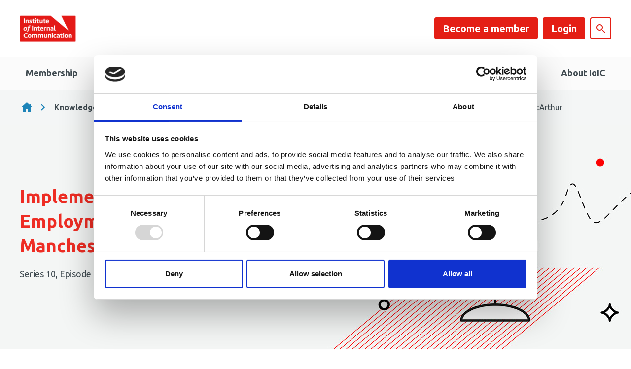

--- FILE ---
content_type: text/html;charset=UTF-8
request_url: https://www.ioic.org.uk/resource/implementing-a-good-employment-charter-in-greater-manchester-with-ian-macarthur.html
body_size: 15041
content:
<!DOCTYPE html>
<!--[if lt IE 7]>      <html class="no-js lt-ie10 lt-ie9 lt-ie8 lt-ie7" lang="en"> <![endif]-->
<!--[if IE 7]>         <html class="no-js lt-ie10 lt-ie9 lt-ie8" lang="en"> <![endif]-->
<!--[if IE 8]>         <html class="no-js lt-ie10 lt-ie9" lang="en"> <![endif]-->
<!--[if IE 9]>         <html class="no-js lt-ie10 gt-ie8" lang="en"> <![endif]-->
<!--[if gt IE 9]><!--> <html class="no-js gt-ie8" lang="en"> <!--<![endif]-->
<!--[if lt IE 9]>
  <script src="//html5shiv.googlecode.com/svn/trunk/html5.js"></script>
<![endif]-->
	<head>
<script id="Cookiebot" src="https://consent.cookiebot.com/uc.js" data-cbid="3f6aecae-9583-4d42-aa2c-989230dba50a" data-blockingmode="auto" type="text/javascript" nonce="1f5b048d21f4cba0390deb5c033b1d38"></script>
		




	<title>Implementing a Good Employment Charter in Greater Manchester with Ian MacArthur IoIC, The Institute of Internal Communication</title>
<script data-cookieconsent="ignore" nonce="1f5b048d21f4cba0390deb5c033b1d38">
    window.dataLayer = window.dataLayer || [];
    function gtag() {
        dataLayer.push(arguments);
    }
    gtag("consent", "default", {
        ad_personalization: "denied",
        ad_storage: "denied",
        ad_user_data: "denied",
        analytics_storage: "denied",
        wait_for_update: 500,
    });
    gtag("set", "url_passthrough", true);
</script>

<!-- Google Tag Manager -->
<script data-cookieconsent="ignore" nonce="1f5b048d21f4cba0390deb5c033b1d38">
(function(w,d,s,l,i){w[l]=w[l]||[];w[l].push({'gtm.start':
new Date().getTime(),event:'gtm.js'});var f=d.getElementsByTagName(s)[0],
j=d.createElement(s),dl=l!='dataLayer'?'&l='+l:'';j.async=true;j.src=
'https://www.googletagmanager.com/gtm.js?id='+i+dl;f.parentNode.insertBefore(j,f);
})(window,document,'script','dataLayer','GTM-MFPNJ65');</script>
<!-- End Google Tag Manager -->

	
		<meta name="description" content="Series 10,  Episode 3 of the Future of Internal Communication podcast" />
	

	

	
		<meta name="author" content="IoIC" />
	

	

	<meta name="robots" content="index,follow" />

	


	<meta property="og:title" content="Implementing a Good Employment Charter in Greater Manchester with Ian MacArthur" />
	<meta property="og:type"  content="website" />
	<meta property="og:url"   content="https://www.ioic.org.uk/resource/implementing-a-good-employment-charter-in-greater-manchester-with-ian-macarthur.html" />
	
		<meta property="og:description" content="Series 10,  Episode 3 of the Future of Internal Communication podcast" />
	
	
		<meta property="og:image" content="https://www.ioic.org.uk/static/55374916-1322-46e3-a91d42f7b458cfaa/opengraphimage_83f4e8796336604b59d7216d0ecd81a5_49ea84f9c2ba/Ian-MacArthur.png" />
	





		<meta charset="utf-8">
		<!--[if IE]> <meta http-equiv="X-UA-Compatible" content="IE=edge,chrome=1"> <![endif]-->
		<meta name="viewport" content="width=device-width, initial-scale=1, shrink-to-fit=no">

		<link href="/assets/img/favicon/favicon.ico" type="image/x-icon" rel="shortcut icon" />
<link href="/assets/img/favicon/favicon-96.png" sizes="96x96" type="image/png" rel="icon" />
<link href="/assets/img/favicon/favicon-64.png" sizes="64x64" type="image/png" rel="icon" />
<link href="/assets/img/favicon/favicon-32.png" sizes="32x32" type="image/png" rel="icon" />
<link href="/assets/img/favicon/favicon-16.png" sizes="16x16" type="image/png" rel="icon" />
<link href="/assets/img/favicon/apple-icon.png" type="image/png" rel="apple-touch-icon" />
<link href="/assets/img/favicon/apple-icon-180x180.png" sizes="180x180" type="image/png" rel="apple-touch-icon" />
<link href="/assets/img/favicon/apple-icon-167x167.png" sizes="167x167" type="image/png" rel="apple-touch-icon" />
<link href="/assets/img/favicon/apple-icon-152x152.png" sizes="152x152" type="image/png" rel="apple-touch-icon" />
<link href="/assets/img/favicon/apple-icon-120x120.png" sizes="120x120" type="image/png" rel="apple-touch-icon" />
		<link rel="stylesheet" type="text/css" href="//fonts.googleapis.com/css2?family=Ubuntu:ital,wght@0,400;0,700;1,400;1,700&display=swa" async="true">
<link rel="stylesheet" type="text/css" href="/assets/css/pixl8core/lib/bootstrap.min.css">
<link rel="stylesheet" type="text/css" href="/assets/css/pixl8core/core/_c885914a.core.min.css">
<link rel="stylesheet" type="text/css" href="/assets/css/core/_9d5b44eb.core.min.css">
<link rel="stylesheet" type="text/css" href="/preside/system/assets/extension/preside-ext-cookiebot-cookie-control/assets/css/specific/CookieBot/_615fa9ba.CookieBot.min.css">
<link rel="stylesheet" type="text/css" href="/assets/css/specific/core-widgets/_43697134.core-widgets.min.css">
<link rel="stylesheet" type="text/css" href="/assets/css/specific/core-widgets-theme/_e186c485.core-widgets-theme.min.css">
<link rel="stylesheet" type="text/css" href="/assets/css/specific/resource-library-v2/_8256ef4f.resource-library-v2.min.css">
<link rel="stylesheet" type="text/css" href="/assets/css/specific/resource-library-theme-v2/_60e12e61.resource-library-theme-v2.min.css">
<link rel="stylesheet" type="text/css" href="/preside/system/assets/extension/preside-ext-resource-library/assets/css/specific/resourceLibrary/_de6a8e98.resourceLibrary.min.css">
<link rel="stylesheet" type="text/css" href="/preside/system/assets/extension/preside-ext-resource-library/assets/css/specific/resource-layout/_5c3df2f4.resource-layout.min.css">

		

		<style nonce="1f5b048d21f4cba0390deb5c033b1d38">.async-hide { opacity: 0 !important} </style>
	</head>

	<body class="preload header-layout-double resource_detail">
<!-- Google Tag Manager (noscript) -->
<noscript><iframe src="https://www.googletagmanager.com/ns.html?id=GTM-MFPNJ65"
height="0" width="0" style="display:none;visibility:hidden"></iframe></noscript>
<!-- End Google Tag Manager (noscript) -->
		<div id="overlay-background"></div>

		<div class="page-wrapper has-page-banner-image">
			
			


	<header id="site-head" class="header ">

		

		<div class="container">
			<div class="header-inner row-flex">
				<div class="header-inner-fixed-mobile-col header-logo-holder col-9 col-lg-4 align-self-center">
					


	<div class="header-logo">
		<a href="#contents" class="header-accessibility-link">Skip to content</a>
		<a href="https://www.ioic.org.uk" class="header-logo-link">
			<picture>
				<source srcset="https://www.ioic.org.uk/static/dce5524a-d6d6-4498-8c9a1317f7f9f89f/IoIC-logo-200-x-200.png" media="(max-width: 991px)">
				<img src="https://www.ioic.org.uk/static/f6920e4b-6186-47ef-bef42794eb5d7d1c/ebddbc7d-41c8-45f8-baeea7b071538ecd/IoICRedTransparent.png" alt="Institute&#x20;of&#x20;Internal&#x20;Communication&#x20;Logo" class="header-logo-image">
			</picture>
		</a>
	</div>


				</div>

				<div class="header-inner-fixed-mobile-col header-mobile-nav-btn-holder col-3 col-lg-8 d-flex d-lg-none align-items-center justify-content-end">
					
					
					<a href="#" class="header-mobile-nav-btn js-toggle-mobile-menu" aria-label="Show&#x2f;hide&#x20;navigation&#x20;drop&#x20;down">
						<span class="header-mobile-nav-btn-icon"></span>
					</a>
				</div>

				
					<div class="col-12 col-lg-8 main-nav-buttons d-none d-lg-flex">
						

	<nav class="main-nav">
		
			

	<div class="main-nav-search ">
		<form action="https://www.ioic.org.uk/site-search.html" method="GET" class="main-nav-search-form" role="search">
			<input type="text" name="q" class="main-nav-search-input" placeholder="Search the site..." aria-label="Enter&#x20;term&#x20;keys&#x20;to&#x20;search">
			<button class="main-nav-search-btn" aria-label="Submit&#x20;search&#x20;form">
				<span class="font-icon-search1"></span>
			</button>

			<a href="#" class="main-nav-search-toggler js-toggle-main-nav-search" aria-label="Hide&#x20;site&#x20;search&#x20;form">
				<span class="font-icon-close"></span>
			</a>
		</form>
	</div>

		

		<ul class="main-nav-list">
			

			

			
				

				
					

	

	


	
		<li class="main-nav-item is-btn is-half-width ">
			<a class="btn btn-join" href="https://www.ioic.org.uk/membership/join-online.html">Become a member</a>
		</li>
	


	
		<li class="main-nav-item is-btn is-half-width ">
			<a class="btn btn-login btn-bordered" href="https://www.ioic.org.uk/login.html">Login</a>
		</li>
	

				

				
			

			
				<li class="main-nav-item is-search is-btn">
					<a class="btn btn-secondary js-toggle-main-nav-search" href="#" aria-label="Show&#x20;site&#x20;search&#x20;form">
						<span class="main-nav-link-icon font-icon-search"></span>
					</a>
				</li>
			

			
		</ul>
	</nav>

					</div>
				
			</div>
		</div>

		
			<div class="header-nav">
				<div class="container">
					<div class="main-nav-holder">
						

	<nav class="main-nav">
		
			

	<div class="main-nav-search d-lg-none">
		<form action="https://www.ioic.org.uk/site-search.html" method="GET" class="main-nav-search-form" role="search">
			<input type="text" name="q" class="main-nav-search-input" placeholder="Search the site..." aria-label="Enter&#x20;term&#x20;keys&#x20;to&#x20;search">
			<button class="main-nav-search-btn" aria-label="Submit&#x20;search&#x20;form">
				<span class="font-icon-search1"></span>
			</button>

			<a href="#" class="main-nav-search-toggler js-toggle-main-nav-search" aria-label="Hide&#x20;site&#x20;search&#x20;form">
				<span class="font-icon-close"></span>
			</a>
		</form>
	</div>

		

		<ul class="main-nav-list">
			

			
				


	
		

		
		

		
			<li class="main-nav-item has-mega-menu">
				<a class="main-nav-link" href="https://www.ioic.org.uk/membership.html" data-page-id="EF89A302-B395-47C5-AF39446296BEECAE">Membership </a>

				<a href="#" class="sub-nav-toggler js-toggle-mega-menu" aria-label="Show&#x2f;hide&#x20;sub&#x20;navigation"></a>

				<div class="mega-menu">

					

					
						<ul class="sub-nav">
							


	
		

		
		

		
			<li class="sub-nav-item">
				<a class="sub-nav-link" href="https://www.ioic.org.uk/membership/membership-benefits.html" data-page-id="D61A230B-5020-49D2-986D9B026022D61A">Membership Benefits</a>

				
			</li>
		
	
		

		
		

		
			<li class="sub-nav-item">
				<a class="sub-nav-link" href="https://www.ioic.org.uk/membership/membership-grades.html" data-page-id="3E18A49E-3169-4D1F-B87D0C78C4D0EDBD">Membership Grades</a>

				
			</li>
		
	
		

		
		

		
			<li class="sub-nav-item">
				<a class="sub-nav-link" href="https://www.ioic.org.uk/membership/corporate-membership.html" data-page-id="250DEB26-451E-4CE7-8CF67C943FA87A7D">Corporate Membership</a>

				
			</li>
		
	
		

		
		

		
			<li class="sub-nav-item">
				<a class="sub-nav-link" href="https://www.ioic.org.uk/membership/membership-fees.html" data-page-id="08DD7407-32CD-4CBA-984E483CEAF2E62D">Membership Fees</a>

				
			</li>
		
	
		

		
		

		
			<li class="sub-nav-item">
				<a class="sub-nav-link" href="https://www.ioic.org.uk/membership/join-online.html" data-page-id="9390C949-BEE3-4D50-933E07329CC30404">Become a member</a>

				
			</li>
		
	
		

		
		

		
			<li class="sub-nav-item">
				<a class="sub-nav-link" href="https://www.ioic.org.uk/membership/fellowship.html" data-page-id="7B2C0A19-1172-413F-881E75B8F0E7AC4E">Fellowship</a>

				
			</li>
		
	
		

		
		

		
			<li class="sub-nav-item has-sub-nav">
				<a class="sub-nav-link" href="https://www.ioic.org.uk/membership/member-resources.html" data-page-id="3E8FEAF8-A01F-41A2-A81899126A073FE5">Member Resources</a>

				
					<a href="#" class="sub-nav-toggler js-toggle-sub-nav" aria-label="Show&#x2f;hide&#x20;sub&#x20;navigation"></a>

					<ul class="sub-nav">
						


	
		

		
		

		
			<li class="sub-nav-item">
				<a class="sub-nav-link" href="https://www.ioic.org.uk/membership/member-resources/skills-career-management.html" data-page-id="50C70B1A-DC68-4B69-B181478606B9C657">Careers Hub and IC Diagnostic</a>

				
			</li>
		
	
		

		
		

		
			<li class="sub-nav-item">
				<a class="sub-nav-link" href="https://www.ioic.org.uk/membership/member-resources/networks-and-communities.html" data-page-id="5C0E08E0-94EC-42FD-9BB3117E1354C398">Networks and Communities</a>

				
			</li>
		
	
		

		
		

		
			<li class="sub-nav-item">
				<a class="sub-nav-link" href="https://www.ioic.org.uk/membership/member-resources/find-a-member.html" data-page-id="1E5D7ADE-0A76-4A5A-8E6D25A0B35C76E4">Find a Member</a>

				
			</li>
		
	

					</ul>
				
			</li>
		
	
		

		
		

		
			<li class="sub-nav-item">
				<a class="sub-nav-link" href="https://www.ioic.org.uk/membership/member-spotlight.html" data-page-id="7F4E67FD-08FD-42B1-AF7B2A768386B3B0">Member Spotlight</a>

				
			</li>
		
	
		

		
		

		
			<li class="sub-nav-item">
				<a class="sub-nav-link" href="https://www.ioic.org.uk/membership/what-s-coming-up-in-2025.html" data-page-id="7A060096-92ED-4396-912EBD1CB38F3BE8">What's coming up in 2025</a>

				
			</li>
		
	
		

		
		

		
			<li class="sub-nav-item">
				<a class="sub-nav-link" href="https://www.ioic.org.uk/membership/get-involved.html" data-page-id="9C7AA704-E4C1-498D-B6D107FC0CF31798">Get Involved</a>

				
			</li>
		
	

						</ul>
					

					

					

	<div class="article">
		
			<a href="https://www.ioic.org.uk/membership/membership-benefits.html" class="article-image-holder">
				

	<img src="https://www.ioic.org.uk/static/6d6b2371-351f-405a-93922e5764f4a807/954e1935-1d2c-4891-adcf8e49b26c134b/megamenuimage_a1148e265142707eacf0ce7677a0ab20_4a7c7e45a350/membership-425-x-500-px.png"
		 alt="Membership"
		
		 class="article-image"
	/>

			</a>
		

		<div class="article-content">
			
				<h3 class="article-heading">
					<a href="https://www.ioic.org.uk/membership/membership-benefits.html" class="article-heading-link">Membership benefits</a>
				</h3>
			

			
				<p class="article-text">Our membership benefits are designed to support you at every stage of your career</p>
			

			
				<p class="article-meta"><a href="https://www.ioic.org.uk/membership/membership-benefits.html" class="article-link">Find out more</a></p>
			
		</div>
	</div>

				</div>
			</li>
		
	
		

		
		

		
			<li class="main-nav-item has-mega-menu">
				<a class="main-nav-link" href="https://www.ioic.org.uk/learn-develop.html" data-page-id="638CCE24-161C-466B-A8F38FD478666FA8">Learn and Develop</a>

				<a href="#" class="sub-nav-toggler js-toggle-mega-menu" aria-label="Show&#x2f;hide&#x20;sub&#x20;navigation"></a>

				<div class="mega-menu">

					

					
						<ul class="sub-nav">
							


	
		

		
		

		
			<li class="sub-nav-item">
				<a class="sub-nav-link" href="https://www.ioic.org.uk/learn-develop/the-profession-map.html" data-page-id="B27404CB-DE4E-469F-A32EC8D29313155A">IoIC Profession Map</a>

				
			</li>
		
	
		

		
		

		
			<li class="sub-nav-item has-sub-nav">
				<a class="sub-nav-link" href="https://www.ioic.org.uk/learn-develop/qualifications.html" data-page-id="0B800EEA-AC77-4393-97CF37C07AC60C0F">Qualifications</a>

				
					<a href="#" class="sub-nav-toggler js-toggle-sub-nav" aria-label="Show&#x2f;hide&#x20;sub&#x20;navigation"></a>

					<ul class="sub-nav">
						


	
		

		
		

		
			<li class="sub-nav-item">
				<a class="sub-nav-link" href="https://www.ioic.org.uk/learn-develop/qualifications/foundation-diploma.html" data-page-id="CBA04B1C-872C-4BF0-956BE3D57D8571F2">The Level 4 Foundation Diploma</a>

				
			</li>
		
	
		

		
		

		
			<li class="sub-nav-item">
				<a class="sub-nav-link" href="https://www.ioic.org.uk/learn-develop/qualifications/advanced-diploma.html" data-page-id="4108B1EB-E17B-488C-8D6EB43348BCE5B9">The Level 6 Advanced Diploma </a>

				
			</li>
		
	
		

		
		

		
			<li class="sub-nav-item">
				<a class="sub-nav-link" href="https://www.ioic.org.uk/learn-develop/qualifications/masters.html" data-page-id="25A460CC-1395-4A38-878920079979F78E">MA Internal Communication Management</a>

				
			</li>
		
	
		

		
		

		
			<li class="sub-nav-item">
				<a class="sub-nav-link" href="https://www.ioic.org.uk/learn-develop/qualifications/about-solent-university.html" data-page-id="43BA0E09-2BC1-4629-B17457F5E0C54861">Solent University</a>

				
			</li>
		
	

					</ul>
				
			</li>
		
	
		

		
		

		
			<li class="sub-nav-item has-sub-nav">
				<a class="sub-nav-link" href="https://www.ioic.org.uk/learn-develop/training.html" data-page-id="3A64E14F-5820-4E24-9B875FAA7D074645">Training </a>

				
					<a href="#" class="sub-nav-toggler js-toggle-sub-nav" aria-label="Show&#x2f;hide&#x20;sub&#x20;navigation"></a>

					<ul class="sub-nav">
						


	
		

		
		

		
			<li class="sub-nav-item">
				<a class="sub-nav-link" href="https://www.ioic.org.uk/learn-develop/training/upcoming-training.html" data-page-id="B8BBF4A0-0A7B-44E1-9ED13D6E7826EE04">Upcoming Training </a>

				
			</li>
		
	
		

		
		

		
			<li class="sub-nav-item">
				<a class="sub-nav-link" href="https://www.ioic.org.uk/learn-develop/training/weekly-top-3-training-picks.html" data-page-id="0AE4B1C1-C639-4238-9C24981E4BCF5FDE">Weekly Top 3 Training Picks</a>

				
			</li>
		
	
		

		
		

		
			<li class="sub-nav-item">
				<a class="sub-nav-link" href="https://www.ioic.org.uk/learn-develop/training/training-calendar.html" data-page-id="8C4EBC97-FA84-415C-A8EAA31853EFA2B0">Training calendar</a>

				
			</li>
		
	
		

		
		

		
			<li class="sub-nav-item">
				<a class="sub-nav-link" href="https://www.ioic.org.uk/learn-develop/training/inhousetraining.html" data-page-id="33EF779F-1C20-4CEC-BC12E848B1D1358F">In-house training </a>

				
			</li>
		
	
		

		
		

		
			<li class="sub-nav-item">
				<a class="sub-nav-link" href="https://www.ioic.org.uk/learn-develop/training/ai-leaders-programme.html" data-page-id="63F93530-817E-4164-982CF547D533CE65"> AI Confident Communication Leaders Programme</a>

				
			</li>
		
	

					</ul>
				
			</li>
		
	
		

		
		

		
			<li class="sub-nav-item">
				<a class="sub-nav-link" href="https://www.ioic.org.uk/learn-develop/fasttrack-programme.html" data-page-id="481EA79E-F9EC-4551-8699CBDC1E26B2F9">FastTrack Programme</a>

				
			</li>
		
	
		

		
		

		
			<li class="sub-nav-item has-sub-nav">
				<a class="sub-nav-link" href="https://www.ioic.org.uk/learn-develop/ioic-cpd.html" data-page-id="E378F502-F57B-4D93-96D85A659C2538A6">IoIC CPD Programme </a>

				
					<a href="#" class="sub-nav-toggler js-toggle-sub-nav" aria-label="Show&#x2f;hide&#x20;sub&#x20;navigation"></a>

					<ul class="sub-nav">
						


	
		

		
		

		
			<li class="sub-nav-item">
				<a class="sub-nav-link" href="https://www.ioic.org.uk/learn-develop/ioic-cpd/ioic-cpd-offer.html" data-page-id="D4FA1CE1-175C-4E0A-853C8071426340AA">IoIC CPD Opportunities</a>

				
			</li>
		
	

					</ul>
				
			</li>
		
	
		

		
		

		
			<li class="sub-nav-item">
				<a class="sub-nav-link" href="https://www.ioic.org.uk/learn-develop/mentoring.html" data-page-id="6BF6B473-2E8E-48DF-961D5A2C6EE3D699">Mentoring</a>

				
			</li>
		
	
		

		
		

		
			<li class="sub-nav-item has-sub-nav">
				<a class="sub-nav-link" href="https://www.ioic.org.uk/learn-develop/careers.html" data-page-id="1360D8CF-37E1-4365-8B95652518F3B25F">Careers </a>

				
					<a href="#" class="sub-nav-toggler js-toggle-sub-nav" aria-label="Show&#x2f;hide&#x20;sub&#x20;navigation"></a>

					<ul class="sub-nav">
						


	
		

		
		

		
			<li class="sub-nav-item">
				<a class="sub-nav-link" href="https://www.ioic.org.uk/learn-develop/careers/ichoseic.html" data-page-id="637217F1-3A6B-496C-847D9F5195147716">#IChoseIC Campaign</a>

				
			</li>
		
	

					</ul>
				
			</li>
		
	

						</ul>
					

					

					

	<div class="article">
		
			<a href="https://www.ioic.org.uk/learn-develop/qualifications/foundation-diploma.html" class="article-image-holder">
				

	<img src="https://www.ioic.org.uk/static/ad199be9-f228-4230-b89f87df0df8ec39/megamenuimage_a1148e265142707eacf0ce7677a0ab20_4a7c7e45a350/Foundation-Diploma-425-x-500.png"
		 alt="The Level 4 Foundation Diploma "
		
		 class="article-image"
	/>

			</a>
		

		<div class="article-content">
			
				<h3 class="article-heading">
					<a href="https://www.ioic.org.uk/learn-develop/qualifications/foundation-diploma.html" class="article-heading-link">The Level 4 Foundation Diploma - Next Cohort starts 14 January 2026.</a>
				</h3>
			

			
				<p class="article-text">The Foundation Diploma of Proficiency in Internal Communication is a Level 4 Qualification delivered in partnership with Southampton Solent University which provides an academic and industry-recognised level of attainment. </p>
			

			
				<p class="article-meta"><a href="https://www.ioic.org.uk/learn-develop/qualifications/foundation-diploma.html" class="article-link">Find out more</a></p>
			
		</div>
	</div>

				</div>
			</li>
		
	
		

		
		

		
			<li class="main-nav-item has-mega-menu">
				<a class="main-nav-link" href="https://www.ioic.org.uk/knowledge-hub.html" data-page-id="E170AF22-9655-48D6-AA39BCC8F86C8C66">Knowledge Hub </a>

				<a href="#" class="sub-nav-toggler js-toggle-mega-menu" aria-label="Show&#x2f;hide&#x20;sub&#x20;navigation"></a>

				<div class="mega-menu">

					

					
						<ul class="sub-nav">
							


	
		

		
		

		
			<li class="sub-nav-item has-sub-nav">
				<a class="sub-nav-link" href="https://www.ioic.org.uk/knowledge-hub/find-resources-by-topic.html" data-page-id="302B2DD5-200A-4B78-96FF8AB5DC590F0C">Key Topics </a>

				
					<a href="#" class="sub-nav-toggler js-toggle-sub-nav" aria-label="Show&#x2f;hide&#x20;sub&#x20;navigation"></a>

					<ul class="sub-nav">
						


	
		

		
		

		
			<li class="sub-nav-item">
				<a class="sub-nav-link" href="https://www.ioic.org.uk/knowledge-hub/find-resources-by-topic/ic-strategy-impact.html" data-page-id="CBFE8216-4A32-4C18-998E740D5DE331AD">IC Strategy & Impact </a>

				
			</li>
		
	
		

		
		

		
			<li class="sub-nav-item">
				<a class="sub-nav-link" href="https://www.ioic.org.uk/knowledge-hub/find-resources-by-topic/messaging-storytelling-campaigns.html" data-page-id="57D50238-E8DF-422A-8FC6A3013B0DB00E">Messaging, Storytelling & Campaigns</a>

				
			</li>
		
	
		

		
		

		
			<li class="sub-nav-item">
				<a class="sub-nav-link" href="https://www.ioic.org.uk/knowledge-hub/find-resources-by-topic/colleague-experience-engagement.html" data-page-id="FD8FC6CA-CD7E-40DE-9E227DB6844BA77E">Colleague Experience & Engagement</a>

				
			</li>
		
	
		

		
		

		
			<li class="sub-nav-item">
				<a class="sub-nav-link" href="https://www.ioic.org.uk/knowledge-hub/find-resources-by-topic/understanding-people-cultures.html" data-page-id="38F2DB45-47BC-4982-88B8AD26D4BD5CA6">Understanding People & Cultures </a>

				
			</li>
		
	
		

		
		

		
			<li class="sub-nav-item">
				<a class="sub-nav-link" href="https://www.ioic.org.uk/knowledge-hub/find-resources-by-topic/sustainability-purpose-ethics.html" data-page-id="E7F118D0-4243-4FFB-A898CCB43BA942A8">Sustainability, Purpose & Ethics</a>

				
			</li>
		
	
		

		
		

		
			<li class="sub-nav-item">
				<a class="sub-nav-link" href="https://www.ioic.org.uk/knowledge-hub/find-resources-by-topic/channels-technology-ai.html" data-page-id="BC49CD47-6500-4D5C-B549D84DEE07C8AC">Channels, Technology and AI </a>

				
			</li>
		
	
		

		
		

		
			<li class="sub-nav-item">
				<a class="sub-nav-link" href="https://www.ioic.org.uk/knowledge-hub/find-resources-by-topic/future-of-internal-communication.html" data-page-id="094F5047-C2B1-4056-B96A060761CBB0AE">Future of Internal Communication</a>

				
			</li>
		
	
		

		
		

		
			<li class="sub-nav-item">
				<a class="sub-nav-link" href="https://www.ioic.org.uk/knowledge-hub/find-resources-by-topic/leadership-manager-communication-trust.html" data-page-id="2AD7200D-5A68-4B9B-A5381F8781F31D7B">Leadership and Manager Communication</a>

				
			</li>
		
	
		

		
		

		
			<li class="sub-nav-item">
				<a class="sub-nav-link" href="https://www.ioic.org.uk/knowledge-hub/find-resources-by-topic/change-and-transformation.html" data-page-id="1E202CD9-3C0A-42D2-9338F34F382AFDD1">Change and Transformation</a>

				
			</li>
		
	
		

		
		

		
			<li class="sub-nav-item">
				<a class="sub-nav-link" href="https://www.ioic.org.uk/knowledge-hub/find-resources-by-topic/equity-diversity-inclusion.html" data-page-id="3007F10C-8071-4072-A27B85F13E15E5F2">Equity, Diversity & Inclusion</a>

				
			</li>
		
	

					</ul>
				
			</li>
		
	
		

		
		

		
			<li class="sub-nav-item">
				<a class="sub-nav-link" href="https://www.ioic.org.uk/knowledge-hub/resource-library-search.html" data-page-id="6B4EB571-15A1-4359-AE1D42102E846980">Search the Knowledge Hub</a>

				
			</li>
		
	
		

		
		

		
			<li class="sub-nav-item has-sub-nav">
				<a class="sub-nav-link" href="https://www.ioic.org.uk/knowledge-hub/thought-leadership-research.html" data-page-id="72D79EAD-5697-48BE-9B3F9D39A9D8FB74">Research and Thought Leadership</a>

				
					<a href="#" class="sub-nav-toggler js-toggle-sub-nav" aria-label="Show&#x2f;hide&#x20;sub&#x20;navigation"></a>

					<ul class="sub-nav">
						


	
		

		
		

		
			<li class="sub-nav-item">
				<a class="sub-nav-link" href="https://www.ioic.org.uk/knowledge-hub/thought-leadership-research/ic-index.html" data-page-id="4384A98D-0731-442F-BD1FD567B816E007">IC Index </a>

				
			</li>
		
	
		

		
		

		
			<li class="sub-nav-item">
				<a class="sub-nav-link" href="https://www.ioic.org.uk/knowledge-hub/thought-leadership-research/monthly-ic-trends-reshaping-internal-communication.html" data-page-id="5B4722BD-65CF-4EE6-A7A18EB41A4F17A6">Trends impacting internal communication </a>

				
			</li>
		
	
		

		
		

		
			<li class="sub-nav-item">
				<a class="sub-nav-link" href="https://www.ioic.org.uk/knowledge-hub/thought-leadership-research/ai-ethics-charter.html" data-page-id="F9941B51-0CEF-48C2-866651F17F0F3799">AI Ethics Charter</a>

				
			</li>
		
	

					</ul>
				
			</li>
		
	
		

		
		

		
			<li class="sub-nav-item">
				<a class="sub-nav-link" href="https://www.ioic.org.uk/knowledge-hub/voice.html" data-page-id="2DD38B8C-C5A0-4509-916AE2FEF2A35B16">Voice</a>

				
			</li>
		
	
		

		
		

		
			<li class="sub-nav-item">
				<a class="sub-nav-link" href="https://www.ioic.org.uk/knowledge-hub/opinion.html" data-page-id="320E60CA-17F4-472D-972F398D8B049C89">Opinion </a>

				
			</li>
		
	
		

		
		

		
			<li class="sub-nav-item">
				<a class="sub-nav-link" href="https://www.ioic.org.uk/knowledge-hub/resources.html" data-page-id="9EB8D134-2439-468C-A8276C30C8A58077">Factsheets, Guides and Resources</a>

				
			</li>
		
	
		

		
		

		
			<li class="sub-nav-item">
				<a class="sub-nav-link" href="https://www.ioic.org.uk/knowledge-hub/on-demand-events.html" data-page-id="3B81D0D0-A079-44E6-86DBABE991871208">On Demand</a>

				
			</li>
		
	
		

		
		

		
			<li class="sub-nav-item">
				<a class="sub-nav-link" href="https://www.ioic.org.uk/knowledge-hub/casestudies.html" data-page-id="C2173798-E451-4410-AA55B19E3D48809B">Case Studies</a>

				
			</li>
		
	
		

		
		

		
			<li class="sub-nav-item">
				<a class="sub-nav-link" href="https://www.ioic.org.uk/knowledge-hub/internal-communication-podcasts.html" data-page-id="7EB9BBE8-02DE-42BE-8A6AFA9FD92C8570">Podcast</a>

				
			</li>
		
	
		

		
		

		
			<li class="sub-nav-item">
				<a class="sub-nav-link" href="https://www.ioic.org.uk/knowledge-hub/ic-careers.html" data-page-id="410E006E-1F35-4ACD-8528256AD4918274">IC Careers</a>

				
			</li>
		
	

						</ul>
					

					

					

	<div class="article">
		
			<a href="https://www.ioic.org.uk/resource/voice-october-25.html" class="article-image-holder">
				

	<img src="https://www.ioic.org.uk/static/cc404383-54b1-447c-918314fe8febd015/megamenuimage_a1148e265142707eacf0ce7677a0ab20_4a7c7e45a350/01-Voice-OCt-25Cover-LR.jpg"
		 alt="Voice October 25 cover"
		
		 class="article-image"
	/>

			</a>
		

		<div class="article-content">
			
				<h3 class="article-heading">
					<a href="https://www.ioic.org.uk/resource/voice-october-25.html" class="article-heading-link">The latest issue of Voice magazine has landed!</a>
				</h3>
			

			
				<p class="article-text">Uncover the essential skills internal communicators need to stay ahead – from blending tech with empathy to using data that actually drives change. Plus, learn how to tell stories that don’t just connect, but deliver real impact.
</p>
			

			
				<p class="article-meta"><a href="https://www.ioic.org.uk/resource/voice-october-25.html" class="article-link">Download your copy.</a></p>
			
		</div>
	</div>

				</div>
			</li>
		
	
		

		
		

		
			<li class="main-nav-item has-mega-menu">
				<a class="main-nav-link" href="https://www.ioic.org.uk/events.html" data-page-id="49530D74-A1CE-49C9-8AF5E17705551173">Events</a>

				<a href="#" class="sub-nav-toggler js-toggle-mega-menu" aria-label="Show&#x2f;hide&#x20;sub&#x20;navigation"></a>

				<div class="mega-menu">

					

					
						<ul class="sub-nav">
							


	
		

		
		

		
			<li class="sub-nav-item">
				<a class="sub-nav-link" href="https://www.ioic.org.uk/events/upcoming-events.html" data-page-id="24FA722B-7BB3-43D8-9777C8247A9957D5">Upcoming Events</a>

				
			</li>
		
	
		

		
		

		
			<li class="sub-nav-item">
				<a class="sub-nav-link" href="https://www.ioic.org.uk/events/event-training-calendar.html" data-page-id="9482A895-C266-4FDE-9922E690B5046855">Events Calendar</a>

				
			</li>
		
	
		

		
		

		
			<li class="sub-nav-item has-sub-nav">
				<a class="sub-nav-link" href="https://www.ioic.org.uk/events/ioic-conf-change-transform-spons-silicon-reef.html" data-page-id="13360780-CE73-4C18-966123641974F98A">IoIC Conference: <br>Change & Transformation <br>(sponsored by Silicon Reef)</a>

				
					<a href="#" class="sub-nav-toggler js-toggle-sub-nav" aria-label="Show&#x2f;hide&#x20;sub&#x20;navigation"></a>

					<ul class="sub-nav">
						


	
		

		
		

		
			<li class="sub-nav-item">
				<a class="sub-nav-link" href="https://www.ioic.org.uk/events/ioic-conf-change-transform-spons-silicon-reef/programme.html" data-page-id="9D0B2427-65D6-41FE-97A520230543206D">Programme</a>

				
			</li>
		
	
		

		
		

		
			<li class="sub-nav-item">
				<a class="sub-nav-link" href="https://www.ioic.org.uk/events/ioic-conf-change-transform-spons-silicon-reef/speakers.html" data-page-id="86F8C12E-63CF-478F-BE8048A38A5290A9">Speakers</a>

				
			</li>
		
	
		

		
		

		
			<li class="sub-nav-item">
				<a class="sub-nav-link" href="https://www.ioic.org.uk/events/ioic-conf-change-transform-spons-silicon-reef/location.html" data-page-id="88A587AE-2EE4-4D9F-BEC7C49306D160EC">Location</a>

				
			</li>
		
	
		

		
		

		
			<li class="sub-nav-item">
				<a class="sub-nav-link" href="https://www.ioic.org.uk/events/ioic-conf-change-transform-spons-silicon-reef/tickets.html" data-page-id="FBCBDB57-67E6-405F-99DF4DEAECF87089">Tickets</a>

				
			</li>
		
	

					</ul>
				
			</li>
		
	
		

		
		

		
			<li class="sub-nav-item">
				<a class="sub-nav-link" href="https://www.ioic.org.uk/events/one-day-conference-in-pictures.html" data-page-id="7185BF43-5DF3-4C08-8245689323BCD5A1">One Day Conference in pictures</a>

				
			</li>
		
	
		

		
		

		
			<li class="sub-nav-item">
				<a class="sub-nav-link" href="https://www.ioic.org.uk/events/festival-2025-highlights.html" data-page-id="715DBD6F-8B2D-4D25-80FAD14520F4810F">Festival 2025 highlights</a>

				
			</li>
		
	

						</ul>
					

					

					

	<div class="article">
		
			<a href="https://www.ioic.org.uk/events/event-training-calendar/ioic-conference-change-transformation-sponsored-by-silicon-reef.html" class="article-image-holder">
				

	<img src="https://www.ioic.org.uk/static/4cd26368-07eb-4026-87092087f15f960b/megamenuimage_a1148e265142707eacf0ce7677a0ab20_4a7c7e45a350/London-4.png"
		 alt="IoIC Conference: Change and transformation"
		
		 class="article-image"
	/>

			</a>
		

		<div class="article-content">
			
				<h3 class="article-heading">
					<a href="https://www.ioic.org.uk/events/event-training-calendar/ioic-conference-change-transformation-sponsored-by-silicon-reef.html" class="article-heading-link">The IoIC Conference: Change & Transformation - ticket sales close 5 pm Friday 21 November.</a>
				</h3>
			

			
				<p class="article-text">This dynamic one day event brings together industry experts and thought leaders to explore the evolving landscape of change and transformation within internal communication.</p>
			

			
				<p class="article-meta"><a href="https://www.ioic.org.uk/events/event-training-calendar/ioic-conference-change-transformation-sponsored-by-silicon-reef.html" class="article-link">Book now</a></p>
			
		</div>
	</div>

				</div>
			</li>
		
	
		

		
		

		
			<li class="main-nav-item has-mega-menu">
				<a class="main-nav-link" href="https://www.ioic.org.uk/awards.html" data-page-id="62BBC4A2-A2FB-4C97-868489DAD112C95C">Awards</a>

				<a href="#" class="sub-nav-toggler js-toggle-mega-menu" aria-label="Show&#x2f;hide&#x20;sub&#x20;navigation"></a>

				<div class="mega-menu">

					

					
						<ul class="sub-nav">
							


	
		

		
		

		
			<li class="sub-nav-item">
				<a class="sub-nav-link" href="https://www.ioic.org.uk/awards/about-the-awards.html" data-page-id="800F6C32-5B62-4257-A312CE2279B6F049">About the Awards</a>

				
			</li>
		
	
		

		
		

		
			<li class="sub-nav-item">
				<a class="sub-nav-link" href="https://www.ioic.org.uk/awards/ioic-awards-2025-winners.html" data-page-id="D51C788F-AB72-4232-BE9CF6FA19BCA4EB">IoIC Awards 2025 Winners</a>

				
			</li>
		
	
		

		
		

		
			<li class="sub-nav-item">
				<a class="sub-nav-link" href="https://www.ioic.org.uk/awards/ioic-awards-2025-shortlist.html" data-page-id="3660AC5C-AB4C-4C9D-A5045D835C1E9FF8">IoIC Awards 2025 Shortlist</a>

				
			</li>
		
	
		

		
		

		
			<li class="sub-nav-item">
				<a class="sub-nav-link" href="https://www.ioic.org.uk/awards/awards-dinner-2025.html" data-page-id="2F8B5DCB-E025-4833-B1E8701A784A55DC">Awards Dinner 2025</a>

				
			</li>
		
	
		

		
		

		
			<li class="sub-nav-item">
				<a class="sub-nav-link" href="https://www.ioic.org.uk/awards/categories-and-classes2025.html" data-page-id="2B27D635-EA6A-432B-993F778E9560F1BA">Categories and classes</a>

				
			</li>
		
	
		

		
		

		
			<li class="sub-nav-item">
				<a class="sub-nav-link" href="https://www.ioic.org.uk/awards/2025-awards-timeline.html" data-page-id="4EF1D89E-F9A4-44A9-97809AA5BDBC03D9">Key Dates</a>

				
			</li>
		
	

						</ul>
					

					

					

	<div class="article">
		
			<a href="https://www.ioic.org.uk/awards/ioic-awards-2025-winners.html" class="article-image-holder">
				

	<img src="https://www.ioic.org.uk/static/23ab91c0-0035-4250-8b53cc0b4b62b0f7/megamenuimage_a1148e265142707eacf0ce7677a0ab20_4a7c7e45a350/Awards-25-1.png"
		 alt="Awards 25 winners"
		
		 class="article-image"
	/>

			</a>
		

		<div class="article-content">
			
				<h3 class="article-heading">
					<a href="https://www.ioic.org.uk/awards/ioic-awards-2025-winners.html" class="article-heading-link">IoIC Awards 2025 winners</a>
				</h3>
			

			
				<p class="article-text">We are delighted to announce the winners of the 2025 IoIC Awards!</p>
			

			
				<p class="article-meta"><a href="https://www.ioic.org.uk/awards/ioic-awards-2025-winners.html" class="article-link">Check out winners</a></p>
			
		</div>
	</div>

				</div>
			</li>
		
	
		

		
		

		
			<li class="main-nav-item has-mega-menu">
				<a class="main-nav-link" href="https://www.ioic.org.uk/ic-supplier-directory-listing.html" data-page-id="40675CC0-C4BE-4D24-87EA6820D21EB8F0">IC Supplier Directory</a>

				<a href="#" class="sub-nav-toggler js-toggle-mega-menu" aria-label="Show&#x2f;hide&#x20;sub&#x20;navigation"></a>

				<div class="mega-menu">

					

					
						<ul class="sub-nav">
							


	
		

		
		

		
			<li class="sub-nav-item">
				<a class="sub-nav-link" href="https://www.ioic.org.uk/ic-supplier-directory-listing/directory-listing-application.html" data-page-id="CCB74791-465C-4E25-8AC8D30C85011610">IC Supplier Directory Application</a>

				
			</li>
		
	
		

		
		

		
			<li class="sub-nav-item has-sub-nav">
				<a class="sub-nav-link" href="https://www.ioic.org.uk/ic-supplier-directory-listing/sponsor-spotlight.html" data-page-id="154F1AED-9D70-4835-B9F5A0C7A786208C">Sponsor Spotlight</a>

				
					<a href="#" class="sub-nav-toggler js-toggle-sub-nav" aria-label="Show&#x2f;hide&#x20;sub&#x20;navigation"></a>

					<ul class="sub-nav">
						


	
		

		
		

		
			<li class="sub-nav-item">
				<a class="sub-nav-link" href="https://www.ioic.org.uk/ic-supplier-directory-listing/sponsor-spotlight/sponsor-spotlight-oak-engage.html" data-page-id="09778EC8-2F95-4BE7-B580CB5E6C572890">Sponsor spotlight: Oak Engage</a>

				
			</li>
		
	
		

		
		

		
			<li class="sub-nav-item">
				<a class="sub-nav-link" href="https://www.ioic.org.uk/ic-supplier-directory-listing/sponsor-spotlight/sponsor-spotlight-definition.html" data-page-id="3B7D9149-DF1A-4631-9861059583C0EA17">Sponsor spotlight: Definition</a>

				
			</li>
		
	
		

		
		

		
			<li class="sub-nav-item">
				<a class="sub-nav-link" href="https://www.ioic.org.uk/ic-supplier-directory-listing/sponsor-spotlight/sponsor-spotlight-addin365.html" data-page-id="82856459-F896-44FD-B0B36DEF90CF642F">Sponsor spotlight: Addin365</a>

				
			</li>
		
	
		

		
		

		
			<li class="sub-nav-item">
				<a class="sub-nav-link" href="https://www.ioic.org.uk/ic-supplier-directory-listing/sponsor-spotlight/sponsor-spotlight-silicon-reef.html" data-page-id="5BEE3D74-152B-497E-9BCA689B94BE1B98">Sponsor spotlight: Silicon Reef</a>

				
			</li>
		
	
		

		
		

		
			<li class="sub-nav-item">
				<a class="sub-nav-link" href="https://www.ioic.org.uk/ic-supplier-directory-listing/sponsor-spotlight/sponsor-spotlight-staffbase.html" data-page-id="694FC05F-09E3-430F-916E43BDF3F18EC2">Sponsor spotlight: Staffbase</a>

				
			</li>
		
	
		

		
		

		
			<li class="sub-nav-item">
				<a class="sub-nav-link" href="https://www.ioic.org.uk/ic-supplier-directory-listing/sponsor-spotlight/sponsor-spotlight-sequel.html" data-page-id="47290A5A-96A8-40EB-8FAB5288F1BBCCE5">Sponsor spotlight: Sequel</a>

				
			</li>
		
	
		

		
		

		
			<li class="sub-nav-item">
				<a class="sub-nav-link" href="https://www.ioic.org.uk/ic-supplier-directory-listing/sponsor-spotlight/sponsor-spotlight-contact-monkey.html" data-page-id="2D97A42F-511F-41CC-9254D17E27C9CA5D">Sponsor spotlight: ContactMonkey</a>

				
			</li>
		
	
		

		
		

		
			<li class="sub-nav-item">
				<a class="sub-nav-link" href="https://www.ioic.org.uk/ic-supplier-directory-listing/sponsor-spotlight/sponsor-spotlight-cocentric.html" data-page-id="6420BE31-88D8-43B1-93DFE945571D2E3D">Sponsor spotlight: Cocentric</a>

				
			</li>
		
	

					</ul>
				
			</li>
		
	

						</ul>
					

					

					

	<div class="article">
		
			<a href="https://www.ioic.org.uk/ic-supplier-directory-listing/directory-listing-application.html" class="article-image-holder">
				

	<img src="https://www.ioic.org.uk/static/403abea7-c167-4f30-852e817342afd242/megamenuimage_a1148e265142707eacf0ce7677a0ab20_4a7c7e45a350/IoICSupplier-DirectoryWebsite-Square.jpg"
		 alt="IoIC_Supplier Directory_Website Square.jpg"
		
		 class="article-image"
	/>

			</a>
		

		<div class="article-content">
			
				<h3 class="article-heading">
					<a href="https://www.ioic.org.uk/ic-supplier-directory-listing/directory-listing-application.html" class="article-heading-link">IC Supplier Directory Application</a>
				</h3>
			

			
				<p class="article-text">Apply to be listed on the  Directory </p>
			

			
				<p class="article-meta"><a href="https://www.ioic.org.uk/ic-supplier-directory-listing/directory-listing-application.html" class="article-link">Find out more</a></p>
			
		</div>
	</div>

				</div>
			</li>
		
	
		

		
		

		
			<li class="main-nav-item has-mega-menu">
				<a class="main-nav-link" href="https://www.ioic.org.uk/about-us.html" data-page-id="46AC33B2-510F-4B62-B694F31805AAAB2E">About IoIC</a>

				<a href="#" class="sub-nav-toggler js-toggle-mega-menu" aria-label="Show&#x2f;hide&#x20;sub&#x20;navigation"></a>

				<div class="mega-menu">

					

					
						<ul class="sub-nav">
							


	
		

		
		

		
			<li class="sub-nav-item">
				<a class="sub-nav-link" href="https://www.ioic.org.uk/about-us/news.html" data-page-id="6013592A-13B1-4662-BA9A9AEFE7FC9924">Latest news</a>

				
			</li>
		
	
		

		
		

		
			<li class="sub-nav-item">
				<a class="sub-nav-link" href="https://www.ioic.org.uk/about-us/our-principles.html" data-page-id="200F2534-0C09-46CE-83D951CB2CA17FE8">Our Principles</a>

				
			</li>
		
	
		

		
		

		
			<li class="sub-nav-item">
				<a class="sub-nav-link" href="https://www.ioic.org.uk/about-us/what-is-internal-communication.html" data-page-id="E0FB1970-206D-4ED7-93C0702C603B260A">What is Internal Communication?</a>

				
			</li>
		
	
		

		
		

		
			<li class="sub-nav-item has-sub-nav">
				<a class="sub-nav-link" href="https://www.ioic.org.uk/about-us/governance.html" data-page-id="F303119B-63A8-4119-AE12B26DF7393A49">Governance</a>

				
					<a href="#" class="sub-nav-toggler js-toggle-sub-nav" aria-label="Show&#x2f;hide&#x20;sub&#x20;navigation"></a>

					<ul class="sub-nav">
						


	
		

		
		

		
			<li class="sub-nav-item">
				<a class="sub-nav-link" href="https://www.ioic.org.uk/about-us/governance/boardofdirectors.html" data-page-id="F860211A-4C6F-4A50-AB9A08D5F60834FE">Board of Directors</a>

				
			</li>
		
	
		

		
		

		
			<li class="sub-nav-item">
				<a class="sub-nav-link" href="https://www.ioic.org.uk/about-us/governance/fellowship-board.html" data-page-id="60358D86-1216-4B1F-B4972312FCDE8F30">Fellowship Board </a>

				
			</li>
		
	
		

		
		

		
			<li class="sub-nav-item">
				<a class="sub-nav-link" href="https://www.ioic.org.uk/about-us/governance/annualreports.html" data-page-id="D5876C91-0985-4F48-9CD43DD1D1C8BDFC">Annual Reports</a>

				
			</li>
		
	

					</ul>
				
			</li>
		
	
		

		
		

		
			<li class="sub-nav-item">
				<a class="sub-nav-link" href="https://www.ioic.org.uk/about-us/hq-team.html" data-page-id="6A5DAC02-A31B-4B36-8E47D9E9A16B51CD">HQ Team </a>

				
			</li>
		
	
		

		
		

		
			<li class="sub-nav-item has-sub-nav">
				<a class="sub-nav-link" href="https://www.ioic.org.uk/about-us/professionalstandards.html" data-page-id="9FDEB576-BCD1-4D5B-A683D55773C4B09F">Professional Standards</a>

				
					<a href="#" class="sub-nav-toggler js-toggle-sub-nav" aria-label="Show&#x2f;hide&#x20;sub&#x20;navigation"></a>

					<ul class="sub-nav">
						


	
		

		
		

		
			<li class="sub-nav-item">
				<a class="sub-nav-link" href="https://www.ioic.org.uk/about-us/professionalstandards/codeofconduct.html" data-page-id="5E37D7FB-1493-475B-B1232FE1474E6851">Code of Conduct</a>

				
			</li>
		
	
		

		
		

		
			<li class="sub-nav-item">
				<a class="sub-nav-link" href="https://www.ioic.org.uk/about-us/professionalstandards/ethicalguidance.html" data-page-id="0907B11D-2682-480C-B9E7FD9DEB7DFD28">Ethical Guidance</a>

				
			</li>
		
	
		

		
		

		
			<li class="sub-nav-item">
				<a class="sub-nav-link" href="https://www.ioic.org.uk/about-us/professionalstandards/professionmap.html" data-page-id="45F0F9AE-82C1-45EE-A108B799F48EC4B8">Profession Map</a>

				
			</li>
		
	
		

		
		

		
			<li class="sub-nav-item">
				<a class="sub-nav-link" href="https://www.ioic.org.uk/about-us/professionalstandards/ai-ethics-charter.html" data-page-id="22FB189C-9EA0-4FCC-87248C63DB111416">AI Ethics Charter</a>

				
			</li>
		
	

					</ul>
				
			</li>
		
	
		

		
		

		
			<li class="sub-nav-item">
				<a class="sub-nav-link" href="https://www.ioic.org.uk/about-us/media-centre.html" data-page-id="591B5D60-DC07-4EE5-B32396A7E085C2C6">Media Centre </a>

				
			</li>
		
	
		

		
		

		
			<li class="sub-nav-item has-sub-nav">
				<a class="sub-nav-link" href="https://www.ioic.org.uk/about-us/partnersandsponsors.html" data-page-id="066758F5-1BA1-4E76-B859E3370899B9D8">Partners & Sponsors </a>

				
					<a href="#" class="sub-nav-toggler js-toggle-sub-nav" aria-label="Show&#x2f;hide&#x20;sub&#x20;navigation"></a>

					<ul class="sub-nav">
						


	
		

		
		

		
			<li class="sub-nav-item">
				<a class="sub-nav-link" href="https://www.ioic.org.uk/about-us/partnersandsponsors/our-partners.html" data-page-id="9EFABAC4-C988-4FFC-ADD8212748E218C9">Our Partners</a>

				
			</li>
		
	
		

		
		

		
			<li class="sub-nav-item">
				<a class="sub-nav-link" href="https://www.ioic.org.uk/about-us/partnersandsponsors/ioic-sponsorship-offering.html" data-page-id="FF81F2BB-7A42-42DF-86DE319C1F70A251">IoIC sponsorship offering</a>

				
			</li>
		
	

					</ul>
				
			</li>
		
	
		

		
		

		
			<li class="sub-nav-item">
				<a class="sub-nav-link" href="https://www.ioic.org.uk/about-us/our-path-to-sustainability-ioic.html" data-page-id="8CD153C6-0EC1-4370-B3EEFFB951A4E0D7">Our path to sustainability - IoIC</a>

				
			</li>
		
	
		

		
		

		
			<li class="sub-nav-item">
				<a class="sub-nav-link" href="https://www.ioic.org.uk/about-us/history.html" data-page-id="E9896894-3DC2-4ADA-95234E76076F9694">Our History</a>

				
			</li>
		
	
		

		
		

		
			<li class="sub-nav-item">
				<a class="sub-nav-link" href="https://www.ioic.org.uk/about-us/contactus.html" data-page-id="6F9872BE-B27B-4E49-B99FEE55119BC6A2">Contact Us</a>

				
			</li>
		
	

						</ul>
					

					

					

	<div class="article">
		
			<a href="https://www.ioic.org.uk/knowledge-hub/thought-leadership-research/ic-index.html" class="article-image-holder">
				

	<img src="https://www.ioic.org.uk/static/e3e001b2-e217-42d5-889d5e6ac451b49e/megamenuimage_a1148e265142707eacf0ce7677a0ab20_4a7c7e45a350/IC-Index-2025-announcement.png"
		 alt="IC Index 2025 announcement.png"
		
		 class="article-image"
	/>

			</a>
		

		<div class="article-content">
			
				<h3 class="article-heading">
					<a href="https://www.ioic.org.uk/knowledge-hub/thought-leadership-research/ic-index.html" class="article-heading-link">The IC Index highlights where internal communication can make the biggest difference</a>
				</h3>
			

			
				<p class="article-text">IC Index 2025, from the Institute of Internal Communication in partnership with Ipsos Karian and Box, reveals a powerful call for more human workplace communication.</p>
			

			
				<p class="article-meta"><a href="https://www.ioic.org.uk/knowledge-hub/thought-leadership-research/ic-index.html" class="article-link">Find out more</a></p>
			
		</div>
	</div>

				</div>
			</li>
		
	

			

			
				

				
					

	

	


	
		<li class="main-nav-item is-btn is-half-width d-lg-none">
			<a class="btn btn-join" href="https://www.ioic.org.uk/membership/join-online.html">Become a member</a>
		</li>
	


	
		<li class="main-nav-item is-btn is-half-width d-lg-none">
			<a class="btn btn-login btn-bordered" href="https://www.ioic.org.uk/login.html">Login</a>
		</li>
	

				

				
			

			

			
		</ul>
	</nav>

					</div>
				</div>
			</div>
		
	</header>


			
	


	


	
		
	<div class="breadcrumb-row">
		<div class="container">
			<ol class="breadcrumb">
				<li class="breadcrumb-item is-label">You are here:</li>
				

	
		

		<li class="breadcrumb-item ">
			
				<a class="breadcrumb-link" href="https://www.ioic.org.uk/">The Institute of Internal Communication</a>
			
		</li>
	
		

		<li class="breadcrumb-item ">
			
				<a class="breadcrumb-link" href="https://www.ioic.org.uk/knowledge-hub.html">Knowledge Hub </a>
			
		</li>
	
		

		<li class="breadcrumb-item ">
			
				<a class="breadcrumb-link" href="https://www.ioic.org.uk/knowledge-hub/resource-library-search.html">Search the Knowledge Hub</a>
			
		</li>
	
		

		<li class="breadcrumb-item active">
			
				Implementing a Good Employment Charter in Greater Manchester with Ian MacArthur
			
		</li>
	



			</ol>
		</div>
	</div>

	

	<div class="page-banner standard-page-banner  has-image">
		

		
			



	

		

		

		

	<style nonce="2085ad178c8336df06834c402918f511">
		
			.standard-page-banner {
				background-image : url( "https://www.ioic.org.uk/static/2a1dc979-31e4-45ba-b0bd9be806e2fc94/standardpagebannerdefault_95c174e5c2d8a2eaadc97011deafa60a_4a7c7e45a350/WebsitePodcasts-Banner.jpg" );
			}
		
		
			@media (min-width: 481px){
				.standard-page-banner {
					background-image : url( "https://www.ioic.org.uk/static/2a1dc979-31e4-45ba-b0bd9be806e2fc94/standardpagebanner481_52f048265fb22b0ab4452ae32009ccf5_4a7c7e45a350/WebsitePodcasts-Banner.jpg" );
				}
			}
		
			@media (min-width: 576px){
				.standard-page-banner {
					background-image : url( "https://www.ioic.org.uk/static/2a1dc979-31e4-45ba-b0bd9be806e2fc94/standardpagebanner576_d655d65eb83ce9587b852834580be1a1_4a7c7e45a350/WebsitePodcasts-Banner.jpg" );
				}
			}
		
			@media (min-width: 768px){
				.standard-page-banner {
					background-image : url( "https://www.ioic.org.uk/static/2a1dc979-31e4-45ba-b0bd9be806e2fc94/standardpagebanner768_416170d8540d20815d3b7d399526e174_4a7c7e45a350/WebsitePodcasts-Banner.jpg" );
				}
			}
		
			@media (min-width: 992px){
				.standard-page-banner {
					background-image : url( "https://www.ioic.org.uk/static/2a1dc979-31e4-45ba-b0bd9be806e2fc94/standardpagebanner992_6350b73c4d5a35b580ff3198fc4e62f4_4a7c7e45a350/WebsitePodcasts-Banner.jpg" );
				}
			}
		
			@media (min-width: 1441px){
				.standard-page-banner {
					background-image : url( "https://www.ioic.org.uk/static/2a1dc979-31e4-45ba-b0bd9be806e2fc94/standardpagebanner1441_12f80b6a7db6eaf8a364dc9b7a65a7a0_4a7c7e45a350/WebsitePodcasts-Banner.jpg" );
				}
			}
		
	</style>

	


		

		
			<div class="page-banner-content">
				<div class="container ">
					<div class="row-flex">
						<div class="page-banner-content-main col-12 " >
							

							
								<h1 class="page-banner-content-title">Implementing a Good Employment Charter in Greater Manchester with Ian MacArthur</h1>
							

							
								<div class="page-banner-content-intro">
									<p>Series 10,  Episode 3 of the Future of Internal Communication podcast</p>
								</div>
							

							
						</div>
						
					</div>
				</div>
			</div>
		
	</div>

	


	

	<div class="main-wrapper">
		<div class="contents" id="contents">
			<div class="main-content">
				<div class="resource-library-page">
					<div class="resource-loader hide"></div>
					<div class="container">
						

	<div class="row">

		<div class="col-xs-12 col-md-8">
			<section class="resource-detail">
				
					


	<div class="resource-detail-meta">

		
			<div class="resource-detail-meta-type">

				
					<a
						class=""
						href="https://www.ioic.org.uk/knowledge-hub/resource-library-search.html?information_type=podcast"
						
					>
						Podcast
					</a>
				
			</div>
		

		
			<div class="resource-detail-meta-date">12 Jun 2024</div>
		

		
	</div>



					

					
						
						
						

						<p>While historically an industrial powerhouse, Manchester has, like most cities across the UK since the 2008 financial crash, struggled with increasingly precarious, low-paid and inaccessible work.</p>

<p>The Good Employment Charter was developed to counter this. By raising standards of employment across all sectors, regardless of organisation size, the Charter has kickstarted a rising trend where people at work in the Greater Manchester region are paid fairly for their work, treated appropriately and where inclusion at work is so much more than a nice-to-have buzzword.</p>

<p>In this episode, Jen, Dom and Cat chat with Ian MacArthur, Director of the Charter&rsquo;s Implementation Unit. He shares the origins of the Charter and dives into the role of access to good work in a healthy, well-functioning society.</p>

<p>&nbsp;</p>

<p><strong>Takeaways</strong></p>

<ul>
	<li>The Greater Manchester Good Employment Charter addresses the challenges of the current labour market, focusing on health, wellbeing, and inequality.</li>
	<li>Effective communication and time management are crucial for creating a healthy and productive work environment.</li>
	<li>Employee activism and the role of middle management play a significant part in shaping the future of work in the digital age.</li>
</ul>

<p>&nbsp;</p>

<p><iframe allowtransparency="true" data-name="pb-iframe-player" height="150" loading="lazy" scrolling="no" src="https://www.podbean.com/player-v2/?i=i63q6-16361aa-pb&amp;from=pb6admin&amp;share=1&amp;download=1&amp;rtl=0&amp;fonts=Georgia&amp;skin=1&amp;font-color=&amp;logo_link=episode_page&amp;btn-skin=ff6d00" style="border: none; min-width: min(100%, 430px);height:150px;" title="Implementing a Good Employment Charter in Greater Manchester, with Ian MacArthur" width="100%"></iframe></p>

<p>&nbsp;</p>




	<div class="widget widget-button text-left">
		

<a href="https://www.podbean.com/eas/pb-i63q6-16361aa" class="btn ">Listen on Podbean</a>
	</div>


<p>&nbsp;</p>



	<a href="https://www.ioic.org.uk/asset/5967A825%2DCCB0%2D43CF%2D8614791D71A63845/">
		<img src="https://www.ioic.org.uk/preside/system/assets/images/asset-type-icons/32px/pdf.png" />
		S10 E3 Implementing a Good Employment Charter in Greater Manchester Transcript
	</a>


<p>&nbsp;</p>

<p><strong>About Ian MacArthur</strong></p>

<p>An exiled Scotsman, Ian has spent his career working on environmental and public health issues - and the socioeconomic policies that underpin them - from community to international levels.</p>

<p>Starting his career as an environmental health officer with Carlisle City Council, he has worked for Edinburgh City Council, the Health and Safety Executive, the Chartered Institute of Environmental Health, The World Health Organisation, the UK Public Health Association, Groundwork UK and STaR Procurement.</p>

<p>More recently he led the GC Business Growth Hub&rsquo;s priority sector development and relationship management activities, before becoming the Director of the Greater Manchester Good Employment Charter -a key Mayoral priority initiative established in 2019.</p>


						

						
					

					
						

	<div class="resource-detail-tags">

		<h4>Related topics</h4>
		<div class="resource-detail-tags-list">

			
				<a href="https://www.ioic.org.uk/knowledge-hub/resource-library-search.html?topics=employee-voice" class="btn btn-tag mod-tag-solid" >Employee Voice</a>
			
				<a href="https://www.ioic.org.uk/knowledge-hub/resource-library-search.html?topics=employment-trends" class="btn btn-tag mod-tag-solid" >Employment Trends </a>
			
				<a href="https://www.ioic.org.uk/knowledge-hub/resource-library-search.html?topics=listening" class="btn btn-tag mod-tag-solid" >Listening</a>
			
				
		</div>

	</div>

					

					


				

				
					


	<div class="return-link-holder">
		<a href="https://www.ioic.org.uk/knowledge-hub/resource-library-search.html" class="return-link">Return to listing</a>
	</div>

				
			</section>
		</div>

		<div class="col-xs-12 col-md-4">

			<aside class="sidebar">
				

				
					

					
	


					

				
				


	

			</aside>
		</div>

	</div>



						
					</div>
				</div>
			</div>

			
				<div class="bottom-content">
					
	


	
		<div class="resource-detail-bottom">
			<div class="container">
				<div class="row">
					<div class="col-xs-12">
						



	<div class="related-resources">

		
			<h3 class="related-resources-heading" >You may also be interested in</h3>
		

		<div class="article-list article-list-grid mod-grid-3" >
			


	
		
		
		
		
		
		

		

		
		

		<article class="article-list-item article-type-article">
			<div class="article-wrapper">
				
				




	<div class="article-img">
		



	


	
		<a href="https://www.ioic.org.uk/resource/employment-news-roundup-september-2025-issue.html">
			

	<picture>
		
			<source media="(min-width: 992px)" srcset="https://www.ioic.org.uk/static/902ac86f-2fbf-4011-a8d1c369e59ddff3/c8942419-ee27-4d23-864bb79237c642b8/resourcegridlistingimage992_78d5ef0710777426d9a12c477196c33e_4a7c7e45a350/Employment-quarterly-trend-380-x-278.png">
		
			<source media="(min-width: 768px)" srcset="https://www.ioic.org.uk/static/902ac86f-2fbf-4011-a8d1c369e59ddff3/c8942419-ee27-4d23-864bb79237c642b8/resourcegridlistingimage768_a1700d4b24d502cf3fc659ed39aa8e8a_4a7c7e45a350/Employment-quarterly-trend-380-x-278.png">
		
			<source media="(min-width: 576px)" srcset="https://www.ioic.org.uk/static/902ac86f-2fbf-4011-a8d1c369e59ddff3/c8942419-ee27-4d23-864bb79237c642b8/resourcegridlistingimage576_b58ed5ba24d88ce91e2e2527e4909e46_4a7c7e45a350/Employment-quarterly-trend-380-x-278.png">
		
			<source media="(min-width: 481px)" srcset="https://www.ioic.org.uk/static/902ac86f-2fbf-4011-a8d1c369e59ddff3/c8942419-ee27-4d23-864bb79237c642b8/resourcegridlistingimage481_14e6874ce34be97772f6319c879e8a93_4a7c7e45a350/Employment-quarterly-trend-380-x-278.png">
		

		

	<img src="https://www.ioic.org.uk/static/902ac86f-2fbf-4011-a8d1c369e59ddff3/c8942419-ee27-4d23-864bb79237c642b8/resourcegridlistingimagedefault_4d12532919c64e60a22baf03232bbf94_4a7c7e45a350/Employment-quarterly-trend-380-x-278.png"
		 alt="Employment quarterly trends roundup"
		
		
	/>


	</picture>

		</a>
	
		
	</div>


<div class="article-details">
	

	


	<div class="article-meta-list">
		

		

		
			<div class="article-meta-list-item mod-published-date">
				<span class="font-icon font-icon-calendar-3"></span> 15 Sep 2025
			</div>
		
	</div>


	<h4 class="article-title">
		
			<a href="https://www.ioic.org.uk/resource/employment-news-roundup-september-2025-issue.html">
				
				Employment news roundup September 2025 issue
			</a>
		
	</h4>

	
		<div class="article-teaser">
			<p>In this update, we share key emerging employment trends: 'quiet cracking' replaces 'quiet quitting’ while companies start ‘quiet cutting’; freelancing is going mainstream; culture is trumping policy for RTO success; workplace fun is helping to drive performance; and consumer boycotts are increasingly impacting talent retention. All of these workplace shifts and undercurrents are reshaping how organisations need to engage with colleagues.
</p>
		</div>
	

	
		



	

		<div class="article-post-meta">
			
				<a href="https://www.ioic.org.uk/knowledge-hub/resource-library-search.html?information_type=insights" class="" >Insights</a>
			

			

		</div>

	


	

</div>

			</div>
		</article>
	
		
		
		
		
		
		

		

		
		

		<article class="article-list-item article-type-">
			<div class="article-wrapper">
				
				




	<div class="article-img">
		



	


	
		<a href="https://www.ioic.org.uk/resource-report/ic-index-2025.html">
			

	<picture>
		
			<source media="(min-width: 992px)" srcset="https://www.ioic.org.uk/static/7d60e3e9-b960-4dde-8985e5dc8c65e730/resourcegridlistingimage992_78d5ef0710777426d9a12c477196c33e_4a7c7e45a350/IC-Index-2025-pre-launch-IoIC-web-teaser-image-380x278.png">
		
			<source media="(min-width: 768px)" srcset="https://www.ioic.org.uk/static/7d60e3e9-b960-4dde-8985e5dc8c65e730/resourcegridlistingimage768_a1700d4b24d502cf3fc659ed39aa8e8a_4a7c7e45a350/IC-Index-2025-pre-launch-IoIC-web-teaser-image-380x278.png">
		
			<source media="(min-width: 576px)" srcset="https://www.ioic.org.uk/static/7d60e3e9-b960-4dde-8985e5dc8c65e730/resourcegridlistingimage576_b58ed5ba24d88ce91e2e2527e4909e46_4a7c7e45a350/IC-Index-2025-pre-launch-IoIC-web-teaser-image-380x278.png">
		
			<source media="(min-width: 481px)" srcset="https://www.ioic.org.uk/static/7d60e3e9-b960-4dde-8985e5dc8c65e730/resourcegridlistingimage481_14e6874ce34be97772f6319c879e8a93_4a7c7e45a350/IC-Index-2025-pre-launch-IoIC-web-teaser-image-380x278.png">
		

		

	<img src="https://www.ioic.org.uk/static/7d60e3e9-b960-4dde-8985e5dc8c65e730/resourcegridlistingimagedefault_4d12532919c64e60a22baf03232bbf94_4a7c7e45a350/IC-Index-2025-pre-launch-IoIC-web-teaser-image-380x278.png"
		 alt="IC Index 2025 pre-launch IoIC web teaser image 380x278.png"
		
		
	/>


	</picture>

		</a>
	
		
	</div>


<div class="article-details">
	

	


	<div class="article-meta-list">
		

		

		
			<div class="article-meta-list-item mod-published-date">
				<span class="font-icon font-icon-calendar-3"></span> 02 Jul 2025
			</div>
		
	</div>


	<h4 class="article-title">
		
			<a href="https://www.ioic.org.uk/resource-report/ic-index-2025.html">
				
				IC Index 2025
			</a>
		
	</h4>

	
		<div class="article-teaser">
			<p>How care and connection drive the best internal communication experiences </p>
		</div>
	

	
		



	

		<div class="article-post-meta">
			
				<a href="https://www.ioic.org.uk/knowledge-hub/resource-library-search.html?information_type=research" class="" >Research</a>
			

			

		</div>

	


	

</div>

			</div>
		</article>
	
		
		
		
		
		
		

		

		
		

		<article class="article-list-item article-type-article">
			<div class="article-wrapper">
				
				




	<div class="article-img">
		



	


	
		<a href="https://www.ioic.org.uk/resource/employment-q2-2025-quarterly-news-roundup.html">
			

	<picture>
		
			<source media="(min-width: 992px)" srcset="https://www.ioic.org.uk/static/902ac86f-2fbf-4011-a8d1c369e59ddff3/c8942419-ee27-4d23-864bb79237c642b8/resourcegridlistingimage992_78d5ef0710777426d9a12c477196c33e_4a7c7e45a350/Employment-quarterly-trend-380-x-278.png">
		
			<source media="(min-width: 768px)" srcset="https://www.ioic.org.uk/static/902ac86f-2fbf-4011-a8d1c369e59ddff3/c8942419-ee27-4d23-864bb79237c642b8/resourcegridlistingimage768_a1700d4b24d502cf3fc659ed39aa8e8a_4a7c7e45a350/Employment-quarterly-trend-380-x-278.png">
		
			<source media="(min-width: 576px)" srcset="https://www.ioic.org.uk/static/902ac86f-2fbf-4011-a8d1c369e59ddff3/c8942419-ee27-4d23-864bb79237c642b8/resourcegridlistingimage576_b58ed5ba24d88ce91e2e2527e4909e46_4a7c7e45a350/Employment-quarterly-trend-380-x-278.png">
		
			<source media="(min-width: 481px)" srcset="https://www.ioic.org.uk/static/902ac86f-2fbf-4011-a8d1c369e59ddff3/c8942419-ee27-4d23-864bb79237c642b8/resourcegridlistingimage481_14e6874ce34be97772f6319c879e8a93_4a7c7e45a350/Employment-quarterly-trend-380-x-278.png">
		

		

	<img src="https://www.ioic.org.uk/static/902ac86f-2fbf-4011-a8d1c369e59ddff3/c8942419-ee27-4d23-864bb79237c642b8/resourcegridlistingimagedefault_4d12532919c64e60a22baf03232bbf94_4a7c7e45a350/Employment-quarterly-trend-380-x-278.png"
		 alt="Employment quarterly trends roundup"
		
		
	/>


	</picture>

		</a>
	
		
	</div>


<div class="article-details">
	

	


	<div class="article-meta-list">
		

		

		
			<div class="article-meta-list-item mod-published-date">
				<span class="font-icon font-icon-calendar-3"></span> 27 Jun 2025
			</div>
		
	</div>


	<h4 class="article-title">
		
			<a href="https://www.ioic.org.uk/resource/employment-q2-2025-quarterly-news-roundup.html">
				
				Employment Q2 2025 quarterly news roundup
			</a>
		
	</h4>

	
		<div class="article-teaser">
			<p>Post-pandemic, the global economy remains in turmoil. War, escalating geopolitical tensions, extreme weather events, supply chain shortages, rising inequality, shifting attitudes towards work and capitalism and more are reshaping the labour market. <br>
<br>
While hard to discern in the moment, these shifts and undercurrents nonetheless have a profound impact on how organisations hire and engage with people at work. Internal communicators have a pivotal role to play in maintaining community and cohesion across increasingly diverse and transient workforces. Our quarterly employment updates help internal communication professionals stay informed and think more expansively about ways they can deliver strategic value. </p>
		</div>
	

	
		



	

		<div class="article-post-meta">
			
				<a href="https://www.ioic.org.uk/knowledge-hub/resource-library-search.html?information_type=insights" class="" >Insights</a>
			

			

		</div>

	


	

</div>

			</div>
		</article>
	
		
		
		
		
		
		

		

		
			
		
		
			
		

		<article class="article-list-item article-type-document is-restricted is-featured">
			<div class="article-wrapper">
				
				




	<div class="article-img">
		



	
		<div class="resource-label resource-restricted">
			<span class='resource-label-icon font-icon font-icon-padlock'></span>
			<span class="resource-label-text">Members only</span>
		</div>
	


	
		<a href="https://www.ioic.org.uk/resource/ic-index-2025a.html">
			

	<picture>
		
			<source media="(min-width: 992px)" srcset="https://www.ioic.org.uk/static/61104a97-c6f0-4606-8b19ab9332db8744/resourcegridlistingimage992_78d5ef0710777426d9a12c477196c33e_4a7c7e45a350/IC-Index-2025-pre-launch-IoIC-web-teaser-image-380x278.png">
		
			<source media="(min-width: 768px)" srcset="https://www.ioic.org.uk/static/61104a97-c6f0-4606-8b19ab9332db8744/resourcegridlistingimage768_a1700d4b24d502cf3fc659ed39aa8e8a_4a7c7e45a350/IC-Index-2025-pre-launch-IoIC-web-teaser-image-380x278.png">
		
			<source media="(min-width: 576px)" srcset="https://www.ioic.org.uk/static/61104a97-c6f0-4606-8b19ab9332db8744/resourcegridlistingimage576_b58ed5ba24d88ce91e2e2527e4909e46_4a7c7e45a350/IC-Index-2025-pre-launch-IoIC-web-teaser-image-380x278.png">
		
			<source media="(min-width: 481px)" srcset="https://www.ioic.org.uk/static/61104a97-c6f0-4606-8b19ab9332db8744/resourcegridlistingimage481_14e6874ce34be97772f6319c879e8a93_4a7c7e45a350/IC-Index-2025-pre-launch-IoIC-web-teaser-image-380x278.png">
		

		

	<img src="https://www.ioic.org.uk/static/61104a97-c6f0-4606-8b19ab9332db8744/resourcegridlistingimagedefault_4d12532919c64e60a22baf03232bbf94_4a7c7e45a350/IC-Index-2025-pre-launch-IoIC-web-teaser-image-380x278.png"
		 alt="IC Index 2025 teaser featured image"
		
		
	/>


	</picture>

		</a>
	
		
	</div>


<div class="article-details">
	

	


	<div class="article-meta-list">
		

		

		
			<div class="article-meta-list-item mod-published-date">
				<span class="font-icon font-icon-calendar-3"></span> 25 Jun 2025
			</div>
		
	</div>


	<h4 class="article-title">
		
			<a href="https://www.ioic.org.uk/resource/ic-index-2025a.html">
				
					<span class='font-icon font-icon-general'></span>
				
				IC Index 2025a
			</a>
		
	</h4>

	
		<div class="article-teaser">
			<p>How care and connection drive the best internal communication experiences </p>
		</div>
	

	
		



	

		<div class="article-post-meta">
			
				<a href="https://www.ioic.org.uk/knowledge-hub/resource-library-search.html?information_type=research" class="" >Research</a>
			

			

		</div>

	


	

</div>

			</div>
		</article>
	
		
		
		
		
		
		

		

		
			
		
		

		<article class="article-list-item article-type-article is-restricted">
			<div class="article-wrapper">
				
				




	<div class="article-img">
		



	
		<div class="resource-label resource-restricted">
			<span class='resource-label-icon font-icon font-icon-padlock'></span>
			<span class="resource-label-text">Members only</span>
		</div>
	


	
		<a href="https://www.ioic.org.uk/resource/ioic-awards-case-study-a-culture-review-that-was-fully-immersed-in-employee-experiences.html">
			

	<picture>
		
			<source media="(min-width: 992px)" srcset="https://www.ioic.org.uk/static/cf592a79-e6cb-4118-9c17524fc1300818/resourcegridlistingimage992_78d5ef0710777426d9a12c477196c33e_4a7c7e45a350/IOIC75thAwards-202.jpg">
		
			<source media="(min-width: 768px)" srcset="https://www.ioic.org.uk/static/cf592a79-e6cb-4118-9c17524fc1300818/resourcegridlistingimage768_a1700d4b24d502cf3fc659ed39aa8e8a_4a7c7e45a350/IOIC75thAwards-202.jpg">
		
			<source media="(min-width: 576px)" srcset="https://www.ioic.org.uk/static/cf592a79-e6cb-4118-9c17524fc1300818/resourcegridlistingimage576_b58ed5ba24d88ce91e2e2527e4909e46_4a7c7e45a350/IOIC75thAwards-202.jpg">
		
			<source media="(min-width: 481px)" srcset="https://www.ioic.org.uk/static/cf592a79-e6cb-4118-9c17524fc1300818/resourcegridlistingimage481_14e6874ce34be97772f6319c879e8a93_4a7c7e45a350/IOIC75thAwards-202.jpg">
		

		

	<img src="https://www.ioic.org.uk/static/cf592a79-e6cb-4118-9c17524fc1300818/resourcegridlistingimagedefault_4d12532919c64e60a22baf03232bbf94_4a7c7e45a350/IOIC75thAwards-202.jpg"
		 alt="IOIC_75th_Awards-202.jpg"
		
		
	/>


	</picture>

		</a>
	
		
	</div>


<div class="article-details">
	

	


	<div class="article-meta-list">
		

		

		
			<div class="article-meta-list-item mod-published-date">
				<span class="font-icon font-icon-calendar-3"></span> 12 May 2025
			</div>
		
	</div>


	<h4 class="article-title">
		
			<a href="https://www.ioic.org.uk/resource/ioic-awards-case-study-a-culture-review-that-was-fully-immersed-in-employee-experiences.html">
				
				IoIC Awards case study: A culture review that was fully immersed in employee experiences
			</a>
		
	</h4>

	
		<div class="article-teaser">
			<p>Award: Best Employee Voice Programme 

Winner: Macmillan Direct Services Culture Review – by The Culture Club for Macmillan Direct Services</p>
		</div>
	

	
		



	

		<div class="article-post-meta">
			
				<a href="https://www.ioic.org.uk/knowledge-hub/resource-library-search.html?information_type=case-study" class="" >Case Study</a>
			

			

		</div>

	


	

</div>

			</div>
		</article>
	
		
		
		
		
		
		

		

		
			
		
		

		<article class="article-list-item article-type-article is-restricted">
			<div class="article-wrapper">
				
				




	<div class="article-img">
		



	
		<div class="resource-label resource-restricted">
			<span class='resource-label-icon font-icon font-icon-padlock'></span>
			<span class="resource-label-text">Members only</span>
		</div>
	


	
		<a href="https://www.ioic.org.uk/resource/employment-q1-2025-quarterly-news-roundup.html">
			

	<picture>
		
			<source media="(min-width: 992px)" srcset="https://www.ioic.org.uk/static/c0502f80-3760-4027-9d3e897245d13fe4/resourcegridlistingimage992_78d5ef0710777426d9a12c477196c33e_4a7c7e45a350/employment-quarterly-trend-round-up.png">
		
			<source media="(min-width: 768px)" srcset="https://www.ioic.org.uk/static/c0502f80-3760-4027-9d3e897245d13fe4/resourcegridlistingimage768_a1700d4b24d502cf3fc659ed39aa8e8a_4a7c7e45a350/employment-quarterly-trend-round-up.png">
		
			<source media="(min-width: 576px)" srcset="https://www.ioic.org.uk/static/c0502f80-3760-4027-9d3e897245d13fe4/resourcegridlistingimage576_b58ed5ba24d88ce91e2e2527e4909e46_4a7c7e45a350/employment-quarterly-trend-round-up.png">
		
			<source media="(min-width: 481px)" srcset="https://www.ioic.org.uk/static/c0502f80-3760-4027-9d3e897245d13fe4/resourcegridlistingimage481_14e6874ce34be97772f6319c879e8a93_4a7c7e45a350/employment-quarterly-trend-round-up.png">
		

		

	<img src="https://www.ioic.org.uk/static/c0502f80-3760-4027-9d3e897245d13fe4/resourcegridlistingimagedefault_4d12532919c64e60a22baf03232bbf94_4a7c7e45a350/employment-quarterly-trend-round-up.png"
		 alt="Employment quarterly trend round up"
		
		
	/>


	</picture>

		</a>
	
		
	</div>


<div class="article-details">
	

	


	<div class="article-meta-list">
		

		

		
			<div class="article-meta-list-item mod-published-date">
				<span class="font-icon font-icon-calendar-3"></span> 28 Mar 2025
			</div>
		
	</div>


	<h4 class="article-title">
		
			<a href="https://www.ioic.org.uk/resource/employment-q1-2025-quarterly-news-roundup.html">
				
				Employment Q1 2025 quarterly news roundup
			</a>
		
	</h4>

	
		<div class="article-teaser">
			<p>Post-pandemic, the global economy remains in turmoil. War, escalating geopolitical tensions, extreme weather events, supply chain shortages, rising inequality, shifting attitudes towards work and capitalism and more are reshaping the labour market. <br>
<br>
While hard to discern in the moment, these shifts and undercurrents nonetheless have a profound impact on how organisations hire and engage with people at work. Internal communicators have a pivotal role to play in maintaining community and cohesion across increasingly diverse and transient workforces. Our quarterly employment updates help internal communication professionals stay informed and think more expansively about ways they can deliver strategic value. </p>
		</div>
	

	
		



	

		<div class="article-post-meta">
			
				<a href="https://www.ioic.org.uk/knowledge-hub/resource-library-search.html?information_type=insights" class="" >Insights</a>
			

			

		</div>

	


	

</div>

			</div>
		</article>
	

		</div>

	</div>


					</div>
				</di
			</div>
</div>


				</div>
			
		</div>
	</div>


			


	<footer class="footer footer-variant-4">
		<div class="footer-main">
			<div class="container">
				<div class="row-flex">
					<div class="col-lg-3">
						<div class="text-center text-lg-left footer-address">
							<p>Institute of Internal Communication,<br />
Scorpio House,<br />
Rockingham Drive,<br />
Linford Wood, Milton Keynes MK14 6LY</p>

<p>T: 01908 232168<br />
E:&nbsp;<a href="javascript:void(location.href='mailto:'+String.fromCharCode(101,110,113,117,105,114,105,101,115,64,105,111,105,99,46,111,114,103,46,117,107)+'?emailantispam=0')"><span class="__cf_email__" data-cfemail="40252e3135293229253300292f29236e2f32276e352b">[email&#160;protected]</span></a></p>
						</div>

						


	<div class="footer-designby">
		<p>Design &amp; Development by <a href="https://pixl8.com/en/">Pixl8</a><br>Membership software by <a href="https://readymembership.com/">ReadyMembership</a></p>
	</div>

					</div>

					<div class="col-lg-3">
						
							


	<nav class="footer-nav">
		<ul class="footer-nav-list" role="navigation" aria-label="Common site pages and legal information">
			






	<li class="footer-nav-list-item">
		<a href="https://www.ioic.org.uk/about-us/professionalstandards/codeofconduct.html" class="footer-nav-link">Code of Conduct</a>
	</li>







	<li class="footer-nav-list-item">
		<a href="https://www.ioic.org.uk/about-us/contactus.html" class="footer-nav-link">Contact Us</a>
	</li>







	<li class="footer-nav-list-item">
		<a href="https://www.ioic.org.uk/about-us/terms-and-conditions.html" class="footer-nav-link">Terms and Conditions</a>
	</li>







	<li class="footer-nav-list-item">
		<a href="https://www.ioic.org.uk/privacy-policy.html" class="footer-nav-link">Privacy & Cookies Policy</a>
	</li>

		</ul>
	</nav>

						
					</div>

					<div class="col-lg-6 text-center text-lg-left footer-social-links">
						<h3 style="color:#ee2d24">#WeMatterAtWork</h3>

<p>We are the voice for internal communication, driving the agenda and building a movement of passionate, dedicated professionals. Because how we communicate at work matters. Because #WeMatterAtWork.&nbsp;</p>


<p>&nbsp;</p>

						
							


	<ul class="social-link-list" role="list" aria-label="Social channels">
		







	
	<li class="social-link-item">
		

<a href="https://www.linkedin.com/company/institute-of-internal-communication" class="social-link" aria-label="linkedin"><span class='font-icon-linkedin'></span></a>
	</li>








	
	<li class="social-link-item">
		

<a href="https://www.instagram.com/ioic_uk" class="social-link" aria-label="instagram"><span class='font-icon-instagram'></span></a>
	</li>








	
	<li class="social-link-item">
		

<a href="https://bsky.app/profile/ioicnews.bsky.social" class="social-link" aria-label="bluesky"><span class='font-icon-bluesky'></span></a>
	</li>








	
	<li class="social-link-item">
		

<a href="https://www.youtube.com/@ioicchannel" title="YouTube" class="social-link" aria-label="youtube"><span class='font-icon-youtube'></span></a>
	</li>

	</ul>

						
						


	<div class="footer-copyright">
		<p>&copy; 2025 The Institute of Internal Communication.</p>
	</div>

					</div>
				</div>
			</div>
		</div>
	</footer>

		</div>

		



		<script data-cfasync="false" src="/cdn-cgi/scripts/5c5dd728/cloudflare-static/email-decode.min.js"></script><script nonce="1f5b048d21f4cba0390deb5c033b1d38">cfrequest={"isAnnouncementDismissedEndpoint":"https://www.ioic.org.uk/Announcement/isAnnouncementDismissed/","dismissEndPoint":"https://www.ioic.org.uk/Announcement/dismissAnnouncement/","rmCmsBasicActivePageIds":["5EF8C6C2-DFE0-4AC9-9A955E2A23233520","E170AF22-9655-48D6-AA39BCC8F86C8C66","6B4EB571-15A1-4359-AE1D42102E846980","2D2646C7-42D7-4FCD-B61ABBD2BCE7972F"]}</script>
<script src="/assets/js/pixl8core/lib/modernizr-2.6.2.min.js" async="true"></script>
<script src="/assets/js/pixl8core/lib/jquery-3.6.0.min.js"></script>
<script src="/assets/js/pixl8core/lib/jquery-migrate-3.3.2.js"></script>
<!--[if lte IE 9]><script src="/assets/js/pixl8core/lib/placeholders.jquery.min.js"></script><![endif]-->
<script src="/assets/js/pixl8core/lib/imagesloaded.pkgd.min.js"></script>
<script src="/assets/js/pixl8core/core/_22b8d39e.core.min.js"></script>
<script src="/preside/system/assets/extension/preside-ext-ready-membership-cms-basics/assets/js/frontend/specific/navigation/_bd2fa109.navigation.min.js"></script>
<script src="/preside/system/assets/extension/preside-ext-cookiebot-cookie-control/assets/js/specific/CookieBot/_61ad1b07.CookieBot.min.js"></script>

		
	


	<template id="cookiebot-placeholder-template">
		<div class="cookiebot-placeholder" >
			<div class="cookiebot-placeholder-frame">
				<div class="cookiebot-placeholder-frame-content">
					<div class="cookiebot-placeholder-frame-content-loading cookiebot-placeholder-dot-flashing" ></div>
				</div>
				<div class="cookiebot-placeholder-text" >
					<p class="cookiebot-placeholder-text-paragraph" >Please accept <a class="cookiebot-placeholder-link" href="javascript:Cookiebot.renew()">{{cookieConsents}} cookies</a> to view this content</p>
				</div>
			</div>
		</div>
	</template>

</body>
</html>

--- FILE ---
content_type: text/css
request_url: https://www.ioic.org.uk/assets/css/core/_9d5b44eb.core.min.css
body_size: 6389
content:
.ioic-icon{font-family:icon-ioic!important;speak:never;font-style:normal;font-weight:400;font-variant:normal;text-transform:none;line-height:1;-webkit-font-smoothing:antialiased;-moz-osx-font-smoothing:grayscale;}@font-face{font-family:icon-ioic;src:url('/assets/css/fonts/ioic/icon-ioic.eot?5va5ev');src:url('/assets/css/fonts/ioic/icon-ioic.eot?5va5ev#iefix') format('embedded-opentype'),url('/assets/css/fonts/ioic/icon-ioic.ttf?5va5ev') format('truetype'),url('/assets/css/fonts/ioic/icon-ioic.woff?5va5ev') format('woff'),url('/assets/css/fonts/ioic/icon-ioic.svg?5va5ev#icon-ioic') format('svg');font-weight:400;font-style:normal;font-display:block;}[class*=" icon-ioic-"],[class^=icon-ioic-],body .page-wrapper span.font-icon-bluesky,body .page-wrapper span.font-icon-info,body .page-wrapper span.font-icon-padlock,body .page-wrapper span.font-icon-quote-open,body .page-wrapper span.font-icon-quote-open-closed,body .page-wrapper span.font-icon-twitter,span.font-icon-search,span.font-icon-twitter,span.twitter-feed-logo:before{font-family:icon-ioic!important;speak:never;font-style:normal;font-weight:400;font-variant:normal;text-transform:none;line-height:1;-webkit-font-smoothing:antialiased;-moz-osx-font-smoothing:grayscale;}.icon-ioic-play-2:before{content:"\c900";}.icon-ioic-house:before{content:"\c901";}.icon-ioic-arrowsright:before{content:"\c902";}.icon-ioic-chevronsdown:before{content:"\c903";}.icon-ioic-chevronsleft:before{content:"\c904";}.icon-ioic-chevronsright:before{content:"\c905";}.icon-ioic-minus:before{content:"\c906";}.icon-ioic-plus:before{content:"\c907";}.font-icon-search:before,.icon-ioic-search:before{content:"\c908";}.icon-ioic-video-3:before{content:"\c909";}.font-icon-quote-open-closed:before,.icon-ioic-quote-closed:before{content:"\c90a";}.font-icon-quote-open:before,.icon-ioic-quote-open:before{content:"\c90b";}.font-icon-film:before,.icon-ioic-video:before{content:"\c90c";}.icon-ioic-padlock:before{content:"\c90d";}.icon-ioic-basket:before{content:"\c90f";}.font-icon-twitter:before,.icon-ioic-x:before,.twitter-feed-logo:before{content:"\c910";}.font-icon-twitter:before,.icon-ioic-twitter:before,.twitter-feed-logo:before{content:"\c910";}.font-icon-bluesky:before,.icon-ioic-bluesky:before{content:"\c912";}.bg-dark{background-color:#3f4a50!important;}.bg-primary{background-color:#3f4a50!important;}.bg-dark-green{background-color:#055e29!important;}.bg-green{background-color:#8dcc64!important;}.h1,.h2,.h3,.h4,.h5,.h6,h1,h2,h3,h4,h5,h6{color:#3f4a50;font-weight:700;}.h2,h2{color:#ee2d24;}a:focus,a:hover{text-decoration:none;color:#d11910;}ol:not([class]):not([role=tablist]),ul:not([class]):not([role=tablist]){margin-bottom:20px;}ol:not([class]):not([role=tablist])>li:not([class]),ul:not([class]):not([role=tablist])>li:not([class]){margin-bottom:10px;padding-left:0;}ol:not([class]):not([role=tablist])>li:not([class])::marker,ul:not([class]):not([role=tablist])>li:not([class])::marker{color:#3f4a50;}ul:not([class]):not([role=tablist]){padding-left:30px;}ul:not([class]):not([role=tablist]):not([class])::marker{font-size:15px;}blockquote{font-size:22px;font-size:2.2rem;line-height:1.5;font-family:Georgia,Times,Times New Roman,serif;font-style:italic;color:#1d1128;padding:43px 40px 33px;}blockquote::after,blockquote::before{font-family:icon-ioic!important;speak:never;font-style:normal;font-weight:400;font-variant:normal;text-transform:none;line-height:1;-webkit-font-smoothing:antialiased;-moz-osx-font-smoothing:grayscale;font-size:26px;font-size:2.6rem;color:#ee2d24;}blockquote:before{content:"\e901";top:0;left:0;}blockquote::after{content:"\e900";bottom:0;right:0;}.page-teaser{font-weight:700;}.page-title{color:#ee2d24;}.payments-basket-summary,.simple-table,.table,table{color:#3f4a50;}.payments-basket-summary:not(.table-condensed),.simple-table:not(.table-condensed),.table:not(.table-condensed),table:not(.table-condensed){-webkit-border-radius:0;-webkit-background-clip:padding-box;-moz-border-radius:0;-moz-background-clip:padding;border-radius:0;background-clip:padding-box;font-size:16px;font-size:1.6rem;}.payments-basket-summary:not(.table-condensed) td,.payments-basket-summary:not(.table-condensed) th,.simple-table:not(.table-condensed) td,.simple-table:not(.table-condensed) th,.table:not(.table-condensed) td,.table:not(.table-condensed) th,table:not(.table-condensed) td,table:not(.table-condensed) th{padding-left:15px!important;padding-right:15px!important;}.payments-basket-summary:not(.table-condensed) tr td:first-child,.payments-basket-summary:not(.table-condensed) tr th:first-child,.simple-table:not(.table-condensed) tr td:first-child,.simple-table:not(.table-condensed) tr th:first-child,.table:not(.table-condensed) tr td:first-child,.table:not(.table-condensed) tr th:first-child,table:not(.table-condensed) tr td:first-child,table:not(.table-condensed) tr th:first-child{padding-left:30px!important;}.payments-basket-summary:not(.table-condensed) tr td:last-child,.payments-basket-summary:not(.table-condensed) tr th:last-child,.simple-table:not(.table-condensed) tr td:last-child,.simple-table:not(.table-condensed) tr th:last-child,.table:not(.table-condensed) tr td:last-child,.table:not(.table-condensed) tr th:last-child,table:not(.table-condensed) tr td:last-child,table:not(.table-condensed) tr th:last-child{padding-right:30px!important;}.payments-basket-summary.table-compact tr td,.payments-basket-summary.table-compact tr th,.simple-table.table-compact tr td,.simple-table.table-compact tr th,.table.table-compact tr td,.table.table-compact tr th,table.table-compact tr td,table.table-compact tr th{padding:4px 8px!important;}.payments-basket-summary.table-compact tr td:first-child,.payments-basket-summary.table-compact tr th:first-child,.simple-table.table-compact tr td:first-child,.simple-table.table-compact tr th:first-child,.table.table-compact tr td:first-child,.table.table-compact tr th:first-child,table.table-compact tr td:first-child,table.table-compact tr th:first-child{padding-left:15px!important;}.payments-basket-summary.table-compact tr td:last-child,.payments-basket-summary.table-compact tr th:last-child,.simple-table.table-compact tr td:last-child,.simple-table.table-compact tr th:last-child,.table.table-compact tr td:last-child,.table.table-compact tr th:last-child,table.table-compact tr td:last-child,table.table-compact tr th:last-child{padding-right:15px!important;}.payments-basket-summary:not(.table-condensed) td,.payments-basket-summary:not(.table-condensed) th,.simple-table:not(.table-condensed) td,.simple-table:not(.table-condensed) th,.table:not(.table-condensed) td,.table:not(.table-condensed) th,table:not(.table-condensed) td,table:not(.table-condensed) th{line-height:1.5;border-left:none!important;}@media (min-width:992px){.payments-basket-summary:not(.table-condensed) td,.payments-basket-summary:not(.table-condensed) th,.simple-table:not(.table-condensed) td,.simple-table:not(.table-condensed) th,.table:not(.table-condensed) td,.table:not(.table-condensed) th,table:not(.table-condensed) td,table:not(.table-condensed) th{padding-top:15px!important;padding-bottom:15px!important;}}.payments-basket-summary:not(.table-condensed) th,.simple-table:not(.table-condensed) th,.table:not(.table-condensed) th,table:not(.table-condensed) th{font-size:16px;font-size:1.6rem;border-left:none;text-align:left;font-weight:700;line-height:1.5;}@media (min-width:992px){.payments-basket-summary:not(.table-condensed) th,.simple-table:not(.table-condensed) th,.table:not(.table-condensed) th,table:not(.table-condensed) th{padding-top:15px!important;padding-bottom:15px!important;}}.payments-basket-summary:not(.table-condensed) th:before,.simple-table:not(.table-condensed) th:before,.table:not(.table-condensed) th:before,table:not(.table-condensed) th:before{display:none;}.payments-basket-summary:not(.table-condensed) th:first-child,.simple-table:not(.table-condensed) th:first-child,.table:not(.table-condensed) th:first-child,table:not(.table-condensed) th:first-child{border-left:0!important;}.payments-basket-summary:not(.table-condensed) thead,.simple-table:not(.table-condensed) thead,.table:not(.table-condensed) thead,table:not(.table-condensed) thead{background-color:#3f4a50;}.payments-basket-summary:not(.table-condensed) tfoot td,.simple-table:not(.table-condensed) tfoot td,.table:not(.table-condensed) tfoot td,table:not(.table-condensed) tfoot td{color:#000;}.payments-basket-summary thead th{border-left:1px solid #d2d3d5!important;}.payments-basket-summary td{border-left:1px solid #d2d3d5!important;}table:not(.table-condensed){border:none!important;}table:not(.table-condensed) td,table:not(.table-condensed) th{padding:12px 25px!important;border:none!important;}table:not(.table-condensed) thead th{color:#fff;white-space:nowrap;}table:not(.table-condensed) tbody tr:nth-child(odd){background-color:#f4f6f6;}table:not(.table-condensed) a{color:#ee2d24;}table.pixl8crm-records-table .pixl8crm-records-table-actions a{color:#1d84b8;text-decoration:underline;}table.pixl8crm-records-table .pixl8crm-records-table-actions a:hover{color:#1d84b8;}table.pixl8crm-records-table .pixl8crm-records-table-view-order{margin-right:20px;}table .checkbox{margin-bottom:0;}table.table-info .table-info-label{display:block;font-size:14px;line-height:21px;margin-bottom:8px;font-weight:500;color:#3f4a50;}table.table-info .table-info-text{color:#3f4a50;font-weight:400;text-decoration:none;font-size:16px;line-height:24px;display:inline-block;}table.table-info .table-link-arrow::after{color:#ee2d24;}table.table-info tr td.has-cta{position:relative;overflow:hidden;}table.table-info tr td.has-cta .table-info-label,table.table-info tr td.has-cta .table-info-text{float:left;}@media (max-width:991px){table.table-info tr td.has-cta .table-info-label,table.table-info tr td.has-cta .table-info-text{float:none;}}table.table-info tr td.has-cta .table-info-cta{float:right;}@media (max-width:991px){table.table-info tr td.has-cta .table-info-cta{float:none;}}table.payments-basket-summary .payments-total-amount td,table.payments-basket-summary .payments-total-amount th{color:#fff;}.container{max-width:1230px;width:100%;}@media (max-width:1199px){.container{padding-left:20px;padding-right:20px;}}.alert,.alert-message{font-size:16px;font-size:1.6rem;font-weight:700;-webkit-border-radius:5px;-webkit-background-clip:padding-box;-moz-border-radius:5px;-moz-background-clip:padding;border-radius:5px;background-clip:padding-box;}label.error{font-size:16px;font-size:1.6rem;font-weight:700;-webkit-border-radius:5px;-webkit-background-clip:padding-box;-moz-border-radius:5px;-moz-background-clip:padding;border-radius:5px;background-clip:padding-box;background-color:#db2b39;}.breadcrumb-item{font-size:16px;font-size:1.6rem;color:#1d1128;font-weight:700;}.page-banner-is-dark .page-banner .breadcrumb-item:before{color:#fff!important;}.breadcrumb-item.is-label+.breadcrumb-item{line-height:1;}.breadcrumb-item.is-label+.breadcrumb-item .breadcrumb-link{vertical-align:middle;font-size:0;}@media (max-width:991px){.breadcrumb-item:nth-last-child(2):before{content:"\c905";}}.breadcrumb .active{color:#3f4a50;}.page-banner-is-dark .breadcrumb .breadcrumb-item:nth-child(2) .breadcrumb-link:after{color:#fff!important;}.breadcrumb .breadcrumb-item:before{margin-top:1px;}.badge{border-radius:3px;color:#fff;font-size:14px;line-height:24px;padding:0 8px;}.figure-caption,figure-caption{padding:20px 0;}@media (min-width:992px){.figure-caption,figure-caption{padding:30px 0;}}@media (min-width:1025px){.figure-caption,figure-caption{padding-left:102px;padding-right:102px;}}.figure-caption-heading,figure-caption-heading{margin-bottom:10px;}@media (min-width:1025px){[class*=col-] .figure-caption,[class*=col-] figure-caption{padding-left:0;padding-right:0;}}.text-excerpt{-webkit-transition:.3s;-moz-transition:.3s;-o-transition:.3s;transition:.3s;max-height:500px;}.text-excerpt.is-active{max-height:50px;overflow:hidden;}.dropdown-menu{min-width:100%;padding:0;}.dropdown-menu>li>a{padding:10px 12px;}.line-break{border-top:1px solid #f1ede7;margin:20px 0 30px;}.addthis_button_more{color:#ee2d24;font-weight:700;}.addthis_button_more .at-icon-wrapper{background-color:transparent!important;line-height:1!important;height:auto!important;width:auto!important;display:inline-block;vertical-align:middle;}.addthis_button_more .at-icon-wrapper:before{font-family:icomoon;speak:never;font-style:normal;font-weight:400;font-variant:normal;text-transform:none;line-height:1;-webkit-font-smoothing:antialiased;-moz-osx-font-smoothing:grayscale;content:"\e949";font-size:28px;color:#1d84b8;display:inline-block;vertical-align:middle;margin-right:10px;}.addthis_button_more .at-icon-wrapper svg{display:none!important;}.media{display:-webkit-box;display:-ms-flexbox;display:flex;-webkit-box-align:start;-ms-flex-align:start;align-items:flex-start;}.media-left,.media-right{display:flex;flex-shrink:1;}.media-left{padding-right:0;margin-right:10px;}@media (min-width:768px){.media-left{margin-right:15px;}}.media-right{padding-left:0;margin-left:10px;}@media (min-width:768px){.media-right{margin-left:15px;}}.media-body{-webkit-box-flex:1;-ms-flex:1;flex:1;}.modal{transition-duration:.3s;transition-timing-function:ease-in-out;padding:20px!important;}.modal.presidecms .close{color:#fff;}.modal.presidecms .close:before{display:none;}.modal .close{zoom:1;-webkit-opacity:1;-moz-opacity:1;opacity:1;float:none;font-size:30px;font-size:3rem;line-height:1;color:#fff;}.modal .close:before{font-family:icomoon;speak:never;font-style:normal;font-weight:400;font-variant:normal;text-transform:none;line-height:1;-webkit-font-smoothing:antialiased;-moz-osx-font-smoothing:grayscale;content:"\e919";}.modal .close:focus{outline-width:5px;outline-style:auto;outline-color:-webkit-focus-ring-color;}@media (min-width:992px){.modal .close{font-size:40px;font-size:4rem;}}.modal .close span{display:none;}.modal-dialog{-webkit-border-radius:3px;-webkit-background-clip:padding-box;-moz-border-radius:3px;-moz-background-clip:padding;border-radius:3px;background-clip:padding-box;width:auto;max-width:850px;margin:0 auto;}.modal-body{padding:0;}.modal-content{-webkit-box-shadow:0 4px 6px 0 rgba(0,0,0,.5);-moz-box-shadow:0 4px 6px 0 rgba(0,0,0,.5);box-shadow:0 4px 6px 0 rgba(0,0,0,.5);-webkit-border-radius:3px;-webkit-background-clip:padding-box;-moz-border-radius:3px;-moz-background-clip:padding;border-radius:3px;background-clip:padding-box;position:relative;padding:25px 20px;margin:50px 0;}@media (min-width:992px){.modal-content{padding:30px;margin:90px 0;}}.modal-content .close{position:absolute;top:-37px;right:0;}@media (min-width:992px){.modal-content .close{top:-77px;}}.modal-backdrop{zoom:1;-webkit-opacity:0.8;-moz-opacity:0.8;opacity:.8;background-color:#000;}.modal-backdrop.in{zoom:1;-webkit-opacity:0.8;-moz-opacity:0.8;opacity:.8;}@media (min-width:1200px){.modal-xl{width:calc(100% - 40px);max-width:1300px;}}.modal-xl .modal-content{padding:30px;}@media (min-width:992px){.modal-xl .modal-content{padding:40px;}}@media (min-width:1200px){.modal-xl .modal-content{padding:60px;}}.modal-xl .modal-body{padding:0;}.well{-webkit-border-radius:0;-webkit-background-clip:padding-box;-moz-border-radius:0;-moz-background-clip:padding;border-radius:0;background-clip:padding-box;-webkit-box-shadow:none;-moz-box-shadow:none;box-shadow:none;padding:20px;border:0;background-color:#f4f6f6;}@media (min-width:992px){.well{padding:30px;}}.well>:last-child{margin-bottom:0;}dd,dt{font-weight:400;line-height:1.5;}dt{font-weight:700;}dd{margin-bottom:10px;}.list-inline{margin-left:0;margin-bottom:20px;}.list-inline>li{padding:0;margin-bottom:10px;}.list-inline-item{display:inline-block;}.list-inline-item:not(:last-child){margin-right:10px;}.btn{font-size:20px;font-size:2rem;padding:9px 15px;}.btn-tag{background-color:transparent;color:#ee2d24;-webkit-border-radius:3px;-webkit-background-clip:padding-box;-moz-border-radius:3px;-moz-background-clip:padding;border-radius:3px;background-clip:padding-box;border-width:1px;display:inline-block;border-color:#ee2d24;padding:4px 12px;font-size:14px;font-weight:700;line-height:21px;}.btn-tag:focus{outline-width:5px;outline-style:auto;outline-color:-webkit-focus-ring-color;color:#ee2d24;}.btn-tag:hover{color:#ee2d24;background-color:rgba(0,0,0,0);}.btn-tag.disabled:hover,.btn-tag[disabled]:hover{background-color:transparent;color:#ee2d24;}.btn-tag:hover{color:#fff;background-color:#d11910;text-decoration:none;}.btn-tag.mod-close{padding-right:10px;display:-webkit-box;display:-moz-box;display:-ms-flexbox;display:-webkit-flex;display:flex;align-items:center;}.btn-tag.mod-close:after{font-family:icomoon;speak:never;font-style:normal;font-weight:400;font-variant:normal;text-transform:none;line-height:1;-webkit-font-smoothing:antialiased;-moz-osx-font-smoothing:grayscale;content:"\e970";margin-left:8px;}.btn-tag:hover{border-color:#d11910;}.btn-tag.mod-tag-solid{background-color:#ee2d24;color:#fff;}.btn-tag.mod-tag-solid:focus{outline-width:5px;outline-style:auto;outline-color:-webkit-focus-ring-color;color:#fff;}.btn-tag.mod-tag-solid:hover{color:#fff;background-color:#a0130c;}.btn-tag.mod-tag-solid.disabled:hover,.btn-tag.mod-tag-solid[disabled]:hover{background-color:#ee2d24;color:#fff;}.btn-tag.mod-tag-solid:hover{color:#d11910;background-color:#fff;text-decoration:none;}.btn-red{background-color:#e41f15!important;border-color:#e41f15!important;color:#fff!important;}.btn-red:hover{background-color:#b51911!important;border-color:#e41f15!important;}.btn-green{background-color:#8dcc64!important;border-color:#8dcc64!important;color:#fff!important;}.btn-green:hover{background-color:#71be3f!important;border-color:#8dcc64!important;}@media (max-width:575px){select.form-control[multiple]{height:45px;}}legend{color:#3f4a50;}.form-control{color:#3f4a50;box-shadow:inset 0 1px 2px 0 transparent;}.upload-holder .form-control.file-name~.btn{width:auto;margin-left:15px;}.upload-holder{flex-direction:row;align-items:flex-start;}.form-search.mod-inline .form-group{display:flex;margin-bottom:0;}.form-search.mod-inline .form-search-text{font-size:18px;font-size:1.8rem;height:45px;font-weight:400;padding:5px 15px;}.form-search.mod-inline .form-search-text{-webkit-border-radius:5px;-webkit-background-clip:padding-box;-moz-border-radius:5px;-moz-background-clip:padding;border-radius:5px;background-clip:padding-box;color:#000;border:1px solid #d9d9d9;background-color:#fff;}.form-search.mod-inline .form-search-btn{-webkit-border-radius:5px;-webkit-background-clip:padding-box;-moz-border-radius:5px;-moz-background-clip:padding;border-radius:5px;background-clip:padding-box;background-color:#ee2d24;font-size:18px;font-size:1.8rem;min-width:45px;height:45px;width:45px;}.form-group-submit{display:flex;justify-content:space-between;align-items:center;}.form-field .trumbowyg-box{border-color:transparent;margin-top:0;}.form-field .iti.iti--separate-dial-code .iti__flag-container{border-color:#d2d3d5;}.trumbowyg-box{z-index:1;border-color:transparent;}.trumbowyg-box .trumbowyg-button-pane{border-top-left-radius:3px;border-top-right-radius:3px;border:1px solid #d2d3d5;}.trumbowyg-box .trumbowyg-editor{z-index:1;margin-top:0;border:1px solid #d2d3d5;border-bottom-left-radius:3px;border-bottom-right-radius:3px;border-top:0;}.trumbowyg-box .trumbowyg-counter{background:0 0;padding:9px 0;}.iti.iti--separate-dial-code .iti__flag-container{border-color:#d2d3d5;width:120px;}.iti .iti__selected-flag{padding-right:40px;background-image:url('/assets/img/icon/arrow/up-and-down-base.svg');background-position:calc(100% - 4px) center;background-size:30px;background-repeat:no-repeat;}.iti .iti__arrow{border:0;}.url-input-holder{display:flex;}.url-input-holder select.form-control{width:120px;margin-right:10px;}.url-input-holder select+.form-control{flex:1;}.bottom-content{position:relative;}.bottom-content:before{content:"";position:absolute;top:0;left:0;right:0;margin:0 auto;max-width:1200px;width:100%;height:1px;background-color:#d9d9d9;}.header-mobile-nav-btn{-webkit-border-radius:3px;-webkit-background-clip:padding-box;-moz-border-radius:3px;-moz-background-clip:padding;border-radius:3px;background-clip:padding-box;border:1px solid #ee2d24;padding:10px;}.header-mobile-nav-btn-icon{background-color:#ee2d24;height:2px;width:20px;}.header-mobile-nav-btn-icon:after,.header-mobile-nav-btn-icon:before{height:2px;background-color:#ee2d24;width:20px;}.header-nav{background-color:rgba(244,246,246,.4);}@media (max-width:991px){.main-nav{background-color:#3f4a50;}}.main-nav-item{padding:0;}.main-nav-item.has-mega-menu:not(.is-btn):focus>.main-nav-link,.main-nav-item.has-mega-menu:not(.is-btn):hover>.main-nav-link,.main-nav-item.has-sub-nav:not(.is-btn):focus>.main-nav-link,.main-nav-item.has-sub-nav:not(.is-btn):hover>.main-nav-link{border-bottom-color:#ee2d24;}@media (min-width:992px){.main-nav-item .btn{color:#ee2d24;background-color:transparent;border-color:#ee2d24;border-width:2px;border-style:solid;}.main-nav-item .btn:hover{color:#fff;background-color:#620804;text-decoration:none;}.main-nav-item .btn:active{-webkit-box-shadow:none;-moz-box-shadow:none;box-shadow:none;color:#fff;background-color:#620804;}.main-nav-item .btn:focus{-webkit-box-shadow:0 0 0 2px #ffbdb9;-moz-box-shadow:0 0 0 2px #ffbdb9;box-shadow:0 0 0 2px #ffbdb9;color:#fff;background-color:#620804;outline-width:0;outline-style:#ee2d24;outline-color:#ee2d24;outline-offset:-2px;}.main-nav-item .btn:focus:active{outline-width:0;}.main-nav-item .btn.disabled,.main-nav-item .btn[disabled]{zoom:1;-webkit-opacity:0.56;-moz-opacity:0.56;opacity:.56;color:#ee2d24;background-color:transparent;border-width:2px;border-style:solid;border-color:#ee2d24;pointer-events:none;}.main-nav-item .btn.disabled:hover,.main-nav-item .btn[disabled]:hover{color:#ee2d24;background-color:transparent;text-decoration:none;}.main-nav-item .btn:focus,.main-nav-item .btn:hover{border-color:#620804;}}.main-nav-item.is-search>.btn{font-size:30px;font-size:3rem;width:43px;padding:2px 6px;}.main-nav-item.is-search .font-icon-search{font-size:24px;font-size:2.4rem;}@media (min-width:992px){.main-nav-item .sub-nav{min-width:340px;}}.main-nav-link{padding:18px 12px;font-weight:700;}@media (max-width:1199px){.main-nav-link{padding:12px 0;}}.main-nav-search{justify-content:flex-end;}.main-nav-search-btn,.main-nav-search-toggler{color:#1d84b8;}.main-nav-search-btn{-webkit-border-radius:3px;-webkit-background-clip:padding-box;-moz-border-radius:3px;-moz-background-clip:padding;border-radius:3px;background-clip:padding-box;font-size:22px;font-size:2.2rem;width:43px;height:43px;line-height:43px;text-align:center;padding:2px 6px;background:0 0;color:#db2b39;border-color:#db2b39;margin:0;}.main-nav-search-btn:hover{color:#fff;background-color:#bb101e;text-decoration:none;}.main-nav-search-btn:active{-webkit-box-shadow:inset 0 2px 0 rgba(40,10,44,.48);-moz-box-shadow:inset 0 2px 0 rgba(40,10,44,.48);box-shadow:inset 0 2px 0 rgba(40,10,44,.48);color:#fff;background-color:#bb101e;}.main-nav-search-btn:focus{-webkit-box-shadow:0 0 0 2px #ffe2e5;-moz-box-shadow:0 0 0 2px #ffe2e5;box-shadow:0 0 0 2px #ffe2e5;color:#fff;background-color:#bb101e;outline-width:0;outline-style:#ee2d24;outline-color:#ee2d24;outline-offset:-2px;}.main-nav-search-btn:focus:active{outline-width:0;}.main-nav-search-btn.disabled,.main-nav-search-btn[disabled]{zoom:1;-webkit-opacity:0.56;-moz-opacity:0.56;opacity:.56;color:#fff;background-color:#db2b39;border-width:0;border-style:none;border-color:transparent;pointer-events:none;}.main-nav-search-btn.disabled:hover,.main-nav-search-btn[disabled]:hover{color:#fff;background-color:#db2b39;text-decoration:none;}.main-nav-search-btn:focus,.main-nav-search-btn:hover{border-color:#bb101e;}@media (min-width:992px){.main-nav-search-btn{position:absolute;right:-60px;line-height:0;}}@media (min-width:992px){.main-nav-search-btn .font-icon-search1{font-size:20px;font-size:2rem;}.main-nav-search-btn .font-icon-search1:before{font-family:icomoon;speak:never;font-style:normal;font-weight:400;font-variant:normal;text-transform:none;line-height:1;-webkit-font-smoothing:antialiased;-moz-osx-font-smoothing:grayscale;content:"\f002";}}.main-nav-search-toggler{width:43px;text-align:center;height:40px;line-height:42px;margin-left:0;border:0;color:#ee2d24;}.main-nav-search-toggler:focus,.main-nav-search-toggler:hover{background-color:transparent;color:#ee2d24;}.main-nav-search-input{padding:12px 20px;height:41px;border:0;}.main-nav-search-form{-webkit-border-radius:5px;-webkit-background-clip:padding-box;-moz-border-radius:5px;-moz-background-clip:padding;border-radius:5px;background-clip:padding-box;position:relative;padding-bottom:0;border-bottom:0;border:1px solid #d9d9d9;padding:0;}@media (min-width:992px){.main-nav-search-form{margin-right:60px;max-width:380px;}}.sub-nav{min-width:340px;}@media (max-width:1199px){.sub-nav{min-width:100%;padding:0;}}@media (min-width:992px){.sub-nav-item.has-sub-nav>.sub-nav-link{padding-right:40px;position:relative;}}@media (min-width:992px){.sub-nav-item.has-sub-nav>.sub-nav-link:after{font-family:icon-ioic!important;speak:never;font-style:normal;font-weight:400;font-variant:normal;text-transform:none;line-height:1;-webkit-font-smoothing:antialiased;-moz-osx-font-smoothing:grayscale;font-size:22px;font-size:2.2rem;-webkit-transform:translateY(-50%);-moz-transform:translateY(-50%);-o-transform:translateY(-50%);-ms-transform:translateY(-50%);transform:translateY(-50%);content:"\c905";color:#1d84b8;position:absolute;right:10px;top:50%;}}.sub-nav-item.has-sub-nav:focus>.sub-nav-link,.sub-nav-item.has-sub-nav:hover>.sub-nav-link{background-color:#3f4a50;}.sub-nav-item.has-sub-nav:focus>.sub-nav-link:after,.sub-nav-item.has-sub-nav:hover>.sub-nav-link:after{color:#fff;}.sub-nav-item:focus>.sub-nav-link,.sub-nav-item:hover>.sub-nav-link{background-color:#3f4a50;}.sub-nav-link{font-weight:700;padding:18px 20px;}@media (max-width:1199px){.sub-nav-link{padding:12px 20px;color:#fff;}}.main-nav-buttons .sub-nav{background-color:#f4f6f6;}@media (max-width:1199px){.mega-menu{padding:0;background-color:transparent;}}@media (max-width:1199px){.mega-menu .sub-nav{background-color:#3f4a50;}}@media (max-width:1199px){.mega-menu .sub-nav-toggler{color:#fff;}}.mega-menu .sub-nav-toggler:focus,.mega-menu .sub-nav-toggler:hover{color:#fff;}.mega-menu .article{padding:30px 15px;}.mega-menu .article-heading{font-size:20px;font-size:2rem;margin-bottom:20px;}.mega-menu .article-image-holder{margin-bottom:20px;}.header-layout-double .header-nav{background-color:rgba(244,246,246,.4);}@media (min-width:992px){.header-layout-double .header-nav .main-nav-list .main-nav-item{padding:0 0;margin-left:0;}}@media (min-width:992px){.header-layout-double .main-nav-search-form{max-width:380px;margin-left:auto;}}.footer *{color:#3f4a50;}.footer .social-link{color:#e41f15;}.footer .social-link *{color:#e41f15;}.footer .social-link :hover{color:#620804;}.footer a{font-weight:400;}.footer-main{background-color:#f4f6f6;padding-bottom:50px;}.footer-nav-list-item{margin-bottom:14px;}.footer-nav-list-item:before{top:9px;width:5px;height:5px;background-color:#ee2d24;}@media (max-width:991px){.footer-nav-list{text-align:center;}.footer-nav-list .footer-nav-list-item{display:inline-block;margin-right:7px;}.footer-nav-list .footer-nav-list-item:before{top:9px;}.footer-nav-list .footer-nav-list-item:first-child{padding-left:0;}.footer-nav-list .footer-nav-list-item:first-child:before{display:none;}.footer-nav-list .footer-nav-list-item:last-child{margin-right:0;}}.footer-nav-link{color:#3f4a50;}.footer-nav-link:focus,.footer-nav-link:hover{text-decoration:none;color:#3f4a50;}.footer-nav .footer-nav-list-item{color:#3f4a50;}.footer-nav .footer-nav-link{color:#3f4a50;}.footer-nav .footer-nav-link:focus,.footer-nav .footer-nav-link:hover{text-decoration:none;color:#3f4a50;}.footer-text-content h3{color:#ee2d24;}@media (max-width:991px){.footer-copyright p,.footer-designby p{text-align:center;}}@media (min-width:992px){.footer .footer-social-links{display:-webkit-box;display:-moz-box;display:-ms-flexbox;display:-webkit-flex;display:flex;flex-direction:column;}.footer .footer-social-links .social-link-list{flex-grow:1;}}.article-list{margin-bottom:0;}.article-list .article-list-item .resource-label{background:#3f4a50;font-size:16px;font-size:1.6rem;line-height:22px;}.article-list .article-list-item .resource-label-icon{color:#ee2d24;}.article-list .article-date{font-size:16px;font-size:1.6rem;color:#1d1128;}.article-list .article-restricted{color:#1d1128;font-weight:700;font-size:16px;}.article-list .article-restricted .font-icon{font-size:22px;color:#1d84b8;}.article-list .article-title{margin-bottom:20px;}.article-list .article-title .font-icon:first-child{color:#000;}.article-list .article-title.directory-item-title{font-size:20px;font-size:2rem;margin-bottom:10px;color:#3f4a50;}.article-list .article-post-meta{font-size:16px;font-size:1.6rem;}.article-list .article-post-meta .badge{background-color:#3f4a50;margin-right:10px;}.article-list .article-post-meta .event-post-meta-spacer{display:none;}@media (min-width:576px){.article-list .article-wrapper.directory-item-wrapper{display:flex;}}.article-list .article-meta{font-size:14px;font-size:1.4rem;font-weight:400;color:#494f55;}.article-list-row .article-list-item{margin-bottom:20px;}.article-list-row .article-img.directory-item-img{width:180px;float:none;margin-right:30px;}@media (max-width:575px){.article-list-row .article-img.directory-item-img{width:100%;}}.article-list-row .article-img.directory-item-img img{-webkit-border-radius:5px;-webkit-background-clip:padding-box;-moz-border-radius:5px;-moz-background-clip:padding;border-radius:5px;background-clip:padding-box;width:100%;}.article-list-row .article-img.directory-item-img+.article-details{margin-left:0;padding-left:0;flex:1;}.article-list-grid.owl-carousel .owl-stage{display:flex;}.article-list-grid.owl-carousel .owl-item .article-list-item{margin-bottom:0;height:100%;display:flex;flex-direction:column;}.article-list-grid.owl-carousel .owl-item .article-list-item-meta{margin-top:auto;}.article-list-grid .article-list-item.is-featured .article-wrapper{border-top:4px solid #ee2d24;}.article-list-grid .article-img+.article-details{padding:30px;background:#f4f6f6;}.article-list-grid .article-date{font-weight:400;}.article-list-grid .article-title{margin-bottom:15px;}.article-list-grid.shop-product-list .article-img+.article-details{padding:20px 0 0;background:0 0;}.article-list-more{text-align:center;}@media (max-width:575px){.article-list-more{margin-bottom:20px;}}.chosen-container-single .chosen-single{-webkit-border-radius:3px;-webkit-background-clip:padding-box;-moz-border-radius:3px;-moz-background-clip:padding;border-radius:3px;background-clip:padding-box;border:1px solid #d2d3d5;color:#3f4a50;}.chosen-container-multi .chosen-choices{-webkit-border-radius:3px;-webkit-background-clip:padding-box;-moz-border-radius:3px;-moz-background-clip:padding;border-radius:3px;background-clip:padding-box;border:1px solid #d2d3d5;color:#3f4a50;}.page-banner{display:flex;flex-direction:column;justify-content:center;min-height:330px;background-color:#f4f6f6;background-size:cover;background-position:center center;}@media (max-width:575px){.page-banner{min-height:300px;}}.page-banner.has-image{min-height:300px;height:auto;}@media (min-width:576px){.page-banner.has-image{min-height:455px;}}.page-banner.has-breadcrumbs{position:relative;}.page-banner.has-breadcrumbs .breadcrumb-row{position:absolute;top:0;width:100%;left:0;}.has-header-overlapping-page-banner .page-banner.has-breadcrumbs .breadcrumb-row{position:static;}.page-banner-is-dark .page-banner.has-breadcrumbs .breadcrumb-row,.page-banner.has-breadcrumbs.text-white .breadcrumb-row{background-color:transparent;}.page-banner-content h1,.page-banner-content-title{color:#ee2d24;max-width:585px;}.directory-listing-page .page-banner-content h1,.directory-listing-page .page-banner-content-title{max-width:100%;}.event-page-banner .page-banner-content h1,.event-page-banner .page-banner-content-title{max-width:100%;}.page-banner-content-intro{font-size:18px;font-size:1.8rem;font-weight:400;max-width:585px;}.directory-listing-page .page-banner-content-intro{max-width:100%;}.event-page-banner .page-banner-content-intro{max-width:100%;}.page-banner .form-search.mod-inline{max-width:585px;}.directory-listing-page .page-banner .form-search.mod-inline{max-width:100%;}.page-banner .form-search.mod-inline .form-search-text{-webkit-border-radius:5px;-webkit-background-clip:padding-box;-moz-border-radius:5px;-moz-background-clip:padding;border-radius:5px;background-clip:padding-box;margin-right:20px;color:#000;}.page-banner .form-search.mod-inline .form-search-btn{background-color:#ee2d24;-webkit-border-radius:3px;-webkit-background-clip:padding-box;-moz-border-radius:3px;-moz-background-clip:padding;border-radius:3px;background-clip:padding-box;font-size:24px;font-size:2.4rem;width:45px;flex-shrink:0;}.page-banner .form-search.mod-inline .form-search-btn:hover{background-color:#ee2d24;}.page-banner-is-dark .page-banner{color:#fff;}.page-banner-is-dark .page-banner a,.page-banner-is-dark .page-banner a:hover,.page-banner-is-dark .page-banner h1,.page-banner-is-dark .page-banner h2,.page-banner-is-dark .page-banner h3,.page-banner-is-dark .page-banner h4,.page-banner-is-dark .page-banner h5,.page-banner-is-dark .page-banner li,.page-banner-is-dark .page-banner p{color:#fff;}.has-header-overlapping-page-banner .header{background-color:transparent;border-bottom:none;}.has-header-overlapping-page-banner .breadcrumb-row{background-color:transparent;}.has-header-overlapping-page-banner .page-banner{margin-top:-186px;padding-top:186px;min-height:530px;}@media (max-width:991px){.has-header-overlapping-page-banner .page-banner{margin-top:-70px;padding-top:70px;}}@media (max-width:575px){.has-header-overlapping-page-banner .page-banner{min-height:500px;}}.has-header-overlapping-page-banner .page-banner.has-image{min-height:300px;height:auto;}@media (min-width:576px){.has-header-overlapping-page-banner .page-banner.has-image{min-height:330px;}}@media (min-width:992px){.has-header-overlapping-page-banner .page-banner.has-image{min-height:530px;}}@media (max-width:1199px){.has-header-overlapping-page-banner .page-banner-content{padding-top:40px;}}.has-header-overlapping-page-banner.header-layout-double .page-banner{margin-top:-226px;padding-top:226px;min-height:530px;}.has-header-overlapping-page-banner.page-banner-is-dark .header{color:#fff;}.has-header-overlapping-page-banner.page-banner-is-dark .header .main-nav-search-input{color:#fff;}.has-header-overlapping-page-banner.page-banner-is-dark .header .main-nav-search-input::placeholder{color:#fff;opacity:1;}.has-header-overlapping-page-banner.page-banner-is-dark .header .main-nav-search-input::-webkit-input-placeholder{color:#fff;}.has-header-overlapping-page-banner.page-banner-is-dark .header .main-nav-search-input:-ms-input-placeholder{color:#fff;}.has-header-overlapping-page-banner.page-banner-is-dark .header .main-nav-search-input::-ms-input-placeholder{color:#fff;}.has-header-overlapping-page-banner.page-banner-is-dark .header .main-nav-search-input::-moz-placeholder{color:#fff;}.has-header-overlapping-page-banner.page-banner-is-dark .header .main-nav-search-input:-moz-placeholder{color:#fff;}@media (max-width:991px){.has-header-overlapping-page-banner.page-banner-is-dark .header{color:#948e98;}.has-header-overlapping-page-banner.page-banner-is-dark .header .main-nav-search-input{color:#3f4a50;}.has-header-overlapping-page-banner.page-banner-is-dark .header .main-nav-search-input::placeholder{color:#3f4a50;opacity:1;}.has-header-overlapping-page-banner.page-banner-is-dark .header .main-nav-search-input::-webkit-input-placeholder{color:#3f4a50;}.has-header-overlapping-page-banner.page-banner-is-dark .header .main-nav-search-input:-ms-input-placeholder{color:#3f4a50;}.has-header-overlapping-page-banner.page-banner-is-dark .header .main-nav-search-input::-ms-input-placeholder{color:#3f4a50;}.has-header-overlapping-page-banner.page-banner-is-dark .header .main-nav-search-input::-moz-placeholder{color:#3f4a50;}.has-header-overlapping-page-banner.page-banner-is-dark .header .main-nav-search-input:-moz-placeholder{color:#3f4a50;}}.has-header-overlapping-page-banner.page-banner-is-dark .breadcrumb-item,.has-header-overlapping-page-banner.page-banner-is-dark .breadcrumb-link,.has-header-overlapping-page-banner.page-banner-is-dark .breadcrumb-row,.has-header-overlapping-page-banner.page-banner-is-dark .main-nav-item>a,.has-header-overlapping-page-banner.page-banner-is-dark .main-nav-search-btn,.has-header-overlapping-page-banner.page-banner-is-dark .main-nav-search-input,.has-header-overlapping-page-banner.page-banner-is-dark .main-nav-search-toggler{color:#fff;}.has-header-overlapping-page-banner.page-banner-is-dark .breadcrumb-item:before{color:#fff!important;}.has-header-overlapping-page-banner.page-banner-is-dark .main-nav-search-form{border-color:#fff;}@media (max-width:991px){.has-header-overlapping-page-banner.page-banner-is-dark .main-nav-search-btn{color:#ee2d24;}}.results-count{background:#f4f6f6;}.results-count-text{font-size:14px;line-height:22px;font-weight:700;}@media (min-width:992px){.results-count-right .widget-social-share{margin-bottom:0;}}.results-count .form-group,.results-count .form-sort{margin-bottom:0;}.results-count .form-sort{max-width:255px;}.results-count .form-sort .form-label{font-size:14px;font-size:1.4rem;font-weight:700;}.result-section-active-filter-label{font-weight:700;color:#494f55;}.result-section-active-filter-item.btn-tag{-webkit-border-radius:30px;-webkit-background-clip:padding-box;-moz-border-radius:30px;-moz-background-clip:padding;border-radius:30px;background-clip:padding-box;}.social-link{border:none;font-size:30px;font-size:3rem;line-height:40px;text-align:center;color:#1d84b8;align-items:center;justify-content:center;}.social-link:focus,.social-link:hover{text-decoration:none;color:#1d84b8;}@media (min-width:576px){.social-link{height:40px;width:40px;font-size:36px;line-height:40px;}}.social-link .font-icon-vimeo{font-size:20px;}@media (min-width:576px){.social-link .font-icon-vimeo{font-size:20px;}}.social-link-list{padding:0;margin:0;list-style:none;}.social-link-item{display:inline-block;vertical-align:top;margin:0 6px 10px 0;}.social-link-item:hover span{color:inherit;}@media (min-width:768px){.social-link-item{margin-right:0;}}.social-link-item:last-child{margin-right:0;}.widget-events .widget-title,.widget-resource .widget-title{font-size:28px;font-size:2.8rem;line-height:42px;color:#3f4a50;font-weight:700;color:#ee2d24;}@media (min-width:992px){.widget-events .widget-title,.widget-resource .widget-title{font-size:30px;font-size:3rem;line-height:45px;}}@media (max-width:575px){.widget-events .widget-title,.widget-resource .widget-title{font-size:30px;font-size:3rem;}}.widget-events{margin-bottom:0;}.return-link{color:#3f4a50;}.return-link:before{font-family:icon-ioic!important;speak:never;font-style:normal;font-weight:400;font-variant:normal;text-transform:none;line-height:1;-webkit-font-smoothing:antialiased;-moz-osx-font-smoothing:grayscale;font-size:24px;font-size:2.4rem;-webkit-transform:rotate(180deg);-moz-transform:rotate(180deg);-o-transform:rotate(180deg);-ms-transform:rotate(180deg);transform:rotate(180deg);color:#1d84b8;content:"\c902";top:-1px;left:0;}.return-link-holder{border-top:1px solid #d9d9d9;padding-top:20px;}.return-link-holder-top{border-bottom:1px solid #d9d9d9;}.award-wrap{padding:20px;}@media (min-width:481px){.award-wrap{display:flex;align-items:center;justify-content:space-between;}}.award-wrap .award-detail{flex:1;}.award-wrap .award-detail h5{margin-bottom:5px;}@media (min-width:481px){.award-wrap .award-detail p{margin-bottom:0;}}.award-wrap .award-detail p img{margin-right:10px;vertical-align:middle;}.award-wrap .award-buttons p{margin-bottom:10px;}.award-wrap .award-buttons p:last-child{margin-bottom:0;}.award-wrap .award-buttons p .btn{display:block;margin-bottom:10px;}@media (min-width:481px){.award-wrap .award-buttons p .btn{min-width:115px;}}@media (max-width:575px){.award-wrap .award-buttons p .btn{margin-right:10px;}}.widget-addthis-share.mod-with-label .addthis-link{color:#1d84b8;}.widget-addthis-share.mod-with-label .addthis-link .font-icon{font-size:38px;font-size:3.8rem;line-height:0;}.widget-addthis-share.mod-with-label .addthis-link-text{color:#3f4a50;}.widget-download .download-item.type-document .download-icon{align-self:flex-start;}.widget-download .download-item.type-document .download-btn-holder .btn{justify-content:space-between;}.widget-download .download-item.type-document .download-btn-holder .btn::after{font-family:icomoon;speak:never;font-style:normal;font-weight:400;font-variant:normal;text-transform:none;line-height:1;-webkit-font-smoothing:antialiased;-moz-osx-font-smoothing:grayscale;content:"\e91b";color:#fff;margin-left:15px;}.widget-download .download-item.type-external_link .download-btn-holder .btn{justify-content:space-between;}.widget-download .download-item.type-external_link .download-btn-holder .btn::after{font-family:icomoon;speak:never;font-style:normal;font-weight:400;font-variant:normal;text-transform:none;line-height:1;-webkit-font-smoothing:antialiased;-moz-osx-font-smoothing:grayscale;content:"\e911";color:#fff;margin-left:15px;}.widget-download .download-icon{color:#ee2d24;font-size:30px;}.widget-download .download-link{color:#ee2d24;}.widget-download .download-link .title{font-weight:700;}.widget-download .download-link .size{color:#1d1128;}.widget-filter .subfilter-toggle:after{color:#3f4a50;}.widget-filter .subfilter-toggle[aria-expanded=true]:after{color:#3f4a50;}.widget-filter .filter-count{-webkit-border-radius:20px;-webkit-background-clip:padding-box;-moz-border-radius:20px;-moz-background-clip:padding;border-radius:20px;background-clip:padding-box;color:#043148;width:36px;line-height:24px;text-align:center;font-weight:700;display:block;float:right;background-color:#d5edff;}.widget-filter input[type=checkbox]+label{display:block;}.widget-filter .collapsible-item-content{background-color:transparent;}.widget-filter .collapsible .collapsible-item-content .form-group{padding:20px 20px;}.widget-filter .collapsible .collapsible-item-content .checkbox .subfilter-toggle{background:0 0;}.widget-filter .collapsible .collapsible-item-content .checkbox .subfilter-toggle:after{color:#1d84b8;}.widget-filter .collapsible .collapsible-item-content .checkbox .subfilter-toggle[aria-expanded=true]:after{color:#1d84b8;}.widget-sub-navigation .widget-title{color:#1d1128;display:block;}.widget-sub-navigation .widget-content ul,ul.sidebar-nav{padding:0;border-top:1px solid #d9d9d9;}.widget-sub-navigation .widget-content ul li,ul.sidebar-nav li{padding:0!important;border-bottom:1px solid #d9d9d9;}.widget-sub-navigation .widget-content ul li:first-child,ul.sidebar-nav li:first-child{border-top:none;}.widget-sub-navigation .widget-content ul li a,ul.sidebar-nav li a{display:block;padding:0;border-bottom:0;padding:14px 20px;}.widget-sub-navigation .widget-content ul li.is-active,.widget-sub-navigation .widget-content ul li:hover,ul.sidebar-nav li.is-active,ul.sidebar-nav li:hover{background:#d9d9d9;}.widget-sub-navigation .widget-content ul li.is-active a,.widget-sub-navigation .widget-content ul li:hover a,ul.sidebar-nav li.is-active a,ul.sidebar-nav li:hover a{color:#3f4a50;position:relative;}.widget-sub-navigation .widget-content ul li.is-active>a,.widget-sub-navigation .widget-content ul li:hover>a,ul.sidebar-nav li.is-active>a,ul.sidebar-nav li:hover>a{color:#fff;background:#3f4a50;}.widget-sub-navigation .widget-content ul li.is-active,ul.sidebar-nav li.is-active{position:relative;padding-right:40px;}.widget-sub-navigation .widget-content ul li.is-active>a,ul.sidebar-nav li.is-active>a{display:flex;align-items:center;}.widget-sub-navigation .widget-content ul li.has-submenu>a,ul.sidebar-nav li.has-submenu>a{position:relative;margin-bottom:0;}.widget-sub-navigation .widget-content ul li.has-submenu>a:after,ul.sidebar-nav li.has-submenu>a:after{top:0;line-height:1;}.widget-sub-navigation .widget-content ul li .submenu li,ul.sidebar-nav li .submenu li{font-weight:700;font-size:16px;}

--- FILE ---
content_type: text/css
request_url: https://www.ioic.org.uk/assets/css/specific/core-widgets-theme/_e186c485.core-widgets-theme.min.css
body_size: 3203
content:
.ioic-icon{font-family:icon-ioic!important;speak:never;font-style:normal;font-weight:400;font-variant:normal;text-transform:none;line-height:1;-webkit-font-smoothing:antialiased;-moz-osx-font-smoothing:grayscale;}.banner-heading{color:#ee2d24;}.banner-heading a{color:inherit;}.banner:not(.text-dark):not(.has-banner-media-half) .banner-heading,.banner:not(.text-dark):not(.has-banner-media-half) .banner-text{color:#fff!important;}.banner:not(.text-dark):not(.has-banner-media-half) .banner-heading a,.banner:not(.text-dark):not(.has-banner-media-half) .banner-text a{color:#fff!important;}.banner-media{background-color:#f4f6f6;}@media (max-width:991px){.banner-inner{padding-top:75px;padding-bottom:75px;}}@media (max-width:991px){.banner-inner{padding-top:50px;padding-bottom:50px;}}@media (min-width:992px){.banner-inner{min-height:456px;}}.homepage .banner-inner{min-height:375px;}@media (min-width:992px){.homepage .banner-inner{min-height:456px;}}.banner-content{max-width:600px;}.banner-content a:not([class]){color:#ee2d24;}.banner-content a:not([class]):focus,.banner-content a:not([class]):hover{text-decoration:none;color:#d11910;}.banner.has-banner-media:not(.has-banner-media-half):before{display:none;}@media (min-width:768px){.banner.has-banner-media-half:not(.is-minimized) .banner-content{min-height:456px;}}.banner.has-banner-media.has-banner-video .banner-inner{padding-bottom:50px;}@media (min-width:992px){.banner.has-banner-media.has-banner-video .banner-inner{min-height:460px;}}.banner.has-banner-media:not(.has-banner-media-half){color:#3f4a50!important;}.homepage .banner.has-banner-media:not(.has-banner-media-half) *{color:#3f4a50;}.homepage .banner.has-banner-media:not(.has-banner-media-half) a{color:#ee2d24;}.homepage .banner.has-banner-media:not(.has-banner-media-half) a:focus,.homepage .banner.has-banner-media:not(.has-banner-media-half) a:hover{text-decoration:none;color:#d11910;}.banner.has-banner-media:not(.has-banner-media-half) .btn:not(.btn-bordered):not(.btn-white){color:#fff;}.banner.has-banner-media:not(.has-banner-media-half) .btn:not(.btn-bordered):not(.btn-white):focus,.banner.has-banner-media:not(.has-banner-media-half) .btn:not(.btn-bordered):not(.btn-white):hover{text-decoration:none;color:#fff;}.banner.has-banner-media:not(.has-banner-media-half) .btn.btn-bordered{color:#1d84b8;}.banner.has-banner-media:not(.has-banner-media-half) .btn.btn-bordered:focus,.banner.has-banner-media:not(.has-banner-media-half) .btn.btn-bordered:hover{text-decoration:none;color:#1d84b8;}.homepage .banner.has-banner-media:not(.has-banner-media-half) .banner-heading{color:#ee2d24;}.banner:not(.is-minimized) .banner-heading{font-size:32px;font-size:3.2rem;}@media (min-width:992px){.banner:not(.is-minimized) .banner-heading{font-size:36px;font-size:3.6rem;}}@media (max-width:767px){.slider-wrapper .banner:not(.has-banner-media-half) .banner-inner{padding-bottom:50px;}}.ioic-icon{font-family:icon-ioic!important;speak:never;font-style:normal;font-weight:400;font-variant:normal;text-transform:none;line-height:1;-webkit-font-smoothing:antialiased;-moz-osx-font-smoothing:grayscale;}.cta-widget .col-sm-6{width:100%;max-width:585px;}.cta-widget .col-sm-6.col-sm-offset-3{float:none;margin:0 auto!important;}.cta-widget .col-sm-6.col-sm-offset-6{float:right;margin-left:0;}.cta-image+.cta-content{min-height:100%;display:block;}.cta-content{min-height:380px;display:flex;justify-content:center;}.cta-content.mod-btn-red .btn{background-color:#e41f15!important;border-color:#e41f15!important;color:#fff!important;}.cta-content.mod-btn-red .btn:hover{background-color:#b51911!important;border-color:#e41f15!important;}.cta-content.mod-btn-green .btn{background-color:#8dcc64!important;border-color:#8dcc64!important;color:#fff!important;}.cta-content.mod-btn-green .btn:hover{background-color:#71be3f!important;border-color:#8dcc64!important;}.cta-content.text-white .cta-heading{color:#fff;}.cta-content .text-center{max-width:790px;}.cta-heading{color:#ee2d24;margin-bottom:16px;}@media (min-width:992px){.container .cta-content{padding:30px;}}[class*=col-] .cta-widget{background-color:#d2e6f1;}[class*=col-] .cta-widget:hover .cta-heading{text-decoration:underline;text-decoration-thickness:2px;text-underline-position:under;}[class*=col-] .cta-widget:hover .cta-image{mix-blend-mode:multiply;}[class*=col-] .cta-widget .cta-content{background-color:#fff;}[class*=col-] .cta-widget .cta-content .cta-heading{font-size:26px;color:#000;margin-bottom:20px;}[class*=col-] .cta-widget .cta-content.text-white .cta-heading{color:#fff;}.ioic-icon{font-family:icon-ioic!important;speak:never;font-style:normal;font-weight:400;font-variant:normal;text-transform:none;line-height:1;-webkit-font-smoothing:antialiased;-moz-osx-font-smoothing:grayscale;}.collapsible-item{border-color:#d2d3d5;}.collapsible-item.is-open>.collapsible-header>.collapsible-header-link:after,.collapsible-item.is-open>.collapsible-header>a:after,.collapsible-item.is-open>.collapsible-item-header>.collapsible-header-link:after,.collapsible-item.is-open>.collapsible-item-header>a:after{content:"\c906"!important;}.collapsible-item:not(.is-open)>.collapsible-header>.collapsible-header-link:after{color:#3f4a50;}.collapsible-header,.collapsible-item-header{margin-bottom:0;font-size:20px;font-size:2rem;font-weight:700;line-height:24px;color:#000;}.collapsible-header-link,.collapsible-header>a,.collapsible-item-header-link,.collapsible-item-header>a{-webkit-transition:background-color .3s ease-in-out,color .3s ease-in-out;-moz-transition:background-color .3s ease-in-out,color .3s ease-in-out;-o-transition:background-color .3s ease-in-out,color .3s ease-in-out;transition:background-color .3s ease-in-out,color .3s ease-in-out;position:relative;display:block;padding:18px 44px 18px 20px;color:#000;}.collapsible-header-link:focus,.collapsible-header-link:hover,.collapsible-header>a:focus,.collapsible-header>a:hover,.collapsible-item-header-link:focus,.collapsible-item-header-link:hover,.collapsible-item-header>a:focus,.collapsible-item-header>a:hover{text-decoration:underline;color:#000;}@media (min-width:992px){.collapsible-header-link,.collapsible-header>a,.collapsible-item-header-link,.collapsible-item-header>a{padding-top:23px;padding-bottom:23px;}}.collapsible-header-link:after,.collapsible-header>a:after,.collapsible-item-header-link:after,.collapsible-item-header>a:after{font-family:icomoon;speak:never;font-style:normal;font-weight:400;font-variant:normal;text-transform:none;line-height:1;-webkit-font-smoothing:antialiased;-moz-osx-font-smoothing:grayscale;font-size:24px;font-size:2.4rem;font-family:icon-ioic!important;content:"\c907";position:absolute;top:calc(50% - 12px);right:14px;}.collapsible-header-link img,.collapsible-header>a img,.collapsible-item-header-link img,.collapsible-item-header>a img{max-height:34px;margin-right:5px;}.collapsible-content:not(.collapsing):not(.collapse),.collapsible-item-content:not(.collapsing):not(.collapse){display:none;padding:20px 14px;}.collapsible-content>:last-child,.collapsible-item-content>:last-child{margin-bottom:0;}.collapsible{margin-bottom:40px;}.collapsible-item a[data-toggle=collapse]:after{color:#3f4a50;}.collapsible-item a[data-toggle=collapse][aria-expanded=true]{background-color:#3f4a50;color:#fff;}.collapsible-item a[data-toggle=collapse][aria-expanded=true]:focus,.collapsible-item a[data-toggle=collapse][aria-expanded=true]:hover{text-decoration:none;color:#fff;}.collapsible-item a[data-toggle=collapse][aria-expanded=true]:after{content:"\e934";color:#fff;}.ioic-icon{font-family:icon-ioic!important;speak:never;font-style:normal;font-weight:400;font-variant:normal;text-transform:none;line-height:1;-webkit-font-smoothing:antialiased;-moz-osx-font-smoothing:grayscale;}.ioic-icon{font-family:icon-ioic!important;speak:never;font-style:normal;font-weight:400;font-variant:normal;text-transform:none;line-height:1;-webkit-font-smoothing:antialiased;-moz-osx-font-smoothing:grayscale;}.content-block-heading{margin-bottom:10px;}@media (min-width:768px){.content-block-detail{padding:45px;}}.content-block-detail .btn{margin-top:20px;}.content-block.is-vertical .content-block-image{padding-bottom:44%;min-height:0;}.ioic-icon{font-family:icon-ioic!important;speak:never;font-style:normal;font-weight:400;font-variant:normal;text-transform:none;line-height:1;-webkit-font-smoothing:antialiased;-moz-osx-font-smoothing:grayscale;}.gallery-slider.owl-carousel .owl-nav .owl-next,.gallery-slider.owl-carousel .owl-nav .owl-prev{-webkit-border-radius:3px;-webkit-background-clip:padding-box;-moz-border-radius:3px;-moz-background-clip:padding;border-radius:3px;background-clip:padding-box;}@media (min-width:992px){.gallery-slider.owl-carousel .owl-nav .owl-next,.gallery-slider.owl-carousel .owl-nav .owl-prev{top:calc(50% - 22px);margin-top:-22px;width:44px;height:44px;line-height:44px;font-size:34px;left:20px;}}.gallery-slider.owl-carousel .owl-nav .owl-next{left:auto;}@media (min-width:992px){.gallery-slider.owl-carousel .owl-nav .owl-next{right:20px;}}.nGY2 .nGY2Gallery{text-align:left;}.nGY2 .nGY2GThumbnail{border-radius:7px;}.nGY2 .nGY2GThumbnail:focus .nGY2GThumbnailImageTitle,.nGY2 .nGY2GThumbnail:hover .nGY2GThumbnailImageTitle{text-decoration:none;}.nGY2 .nGY2GThumbnail .nGY2GThumbnailImageTitle{font-size:20px;font-size:2rem;}@media (min-width:992px){.nGY2 .nGY2GThumbnailLabel{padding:20px;}}@media (min-width:992px){.nGY2 .nGY2GThumbnailAlbumTitle,.nGY2 .nGY2GThumbnailImageTitle{font-size:26px;font-size:2.6rem;}}@media (min-width:992px){.figure-caption,figure-caption{padding:20px 0;}}@media (min-width:1025px){.figure-caption,figure-caption{padding-left:0;padding-right:0;}}.figure-caption-heading,figure-caption-heading{font-size:20px;font-size:2rem;margin-bottom:20px;}.ioic-icon{font-family:icon-ioic!important;speak:never;font-style:normal;font-weight:400;font-variant:normal;text-transform:none;line-height:1;-webkit-font-smoothing:antialiased;-moz-osx-font-smoothing:grayscale;}.quicklink{color:#3f4a50;}@media (min-width:992px){.quicklink-list .quicklink{padding-top:20px;padding-bottom:20px;}}@media (min-width:992px){.quicklink-widget{padding:40px 10px 60px;}}@media (min-width:992px){.container .quicklink-widget{padding:20px 30px 40px;}}@media (min-width:576px){.container .quicklink-widget{padding-left:30px;padding-right:30px;}}.quicklink-widget-heading{color:#ee2d24;}.quicklink-widget.text-white .quicklink-widget-heading{color:#fff;}@media (min-width:992px){.col-md-3 .quicklink-widget,.col-md-4 .quicklink-widget,.col-md-6 .quicklink-widget{padding:20px 30px 40px;}}@media (min-width:576px){.col-md-3 .quicklink-widget,.col-md-4 .quicklink-widget,.col-md-6 .quicklink-widget{padding-left:30px;padding-right:30px;}}.col-md-3 .quicklink-widget-heading,.col-md-4 .quicklink-widget-heading,.col-md-6 .quicklink-widget-heading{font-size:26px;font-size:2.6rem;color:#000;}@media (min-width:992px){.col-md-3 .quicklink-widget-heading,.col-md-4 .quicklink-widget-heading,.col-md-6 .quicklink-widget-heading{font-size:26px;font-size:2.6rem;}}.ioic-icon{font-family:icon-ioic!important;speak:never;font-style:normal;font-weight:400;font-variant:normal;text-transform:none;line-height:1;-webkit-font-smoothing:antialiased;-moz-osx-font-smoothing:grayscale;}.owl-carousel-counter-holder{-webkit-border-radius:3px;-webkit-background-clip:padding-box;-moz-border-radius:3px;-moz-background-clip:padding;border-radius:3px;background-clip:padding-box;padding:4px 11px;background-color:#ee2d24;font-size:16px;font-size:1.6rem;font-weight:700;}.owl-next,.owl-prev{-webkit-border-radius:3px;-webkit-background-clip:padding-box;-moz-border-radius:3px;-moz-background-clip:padding;border-radius:3px;background-clip:padding-box;background-color:#ee2d24;}@media (min-width:768px){.owl-next,.owl-prev{left:20px;}}@media (min-width:768px){.owl-next{left:auto;right:20px;}}.twitter-feed-logo:before{content:"\c910"!important;}.ioic-icon{font-family:icon-ioic!important;speak:never;font-style:normal;font-weight:400;font-variant:normal;text-transform:none;line-height:1;-webkit-font-smoothing:antialiased;-moz-osx-font-smoothing:grayscale;}.sponsor{-webkit-border-radius:0;-webkit-background-clip:padding-box;-moz-border-radius:0;-moz-background-clip:padding;border-radius:0;background-clip:padding-box;padding:0;border:0;}.sponsor-widget:last-child{margin-bottom:0;}.sponsor-widget:last-child .sponsor-grid{margin-bottom:0;}.sponsor-name{display:none;}.sponsor-heading{font-size:26px;font-size:2.6rem;}@media (max-width:575px){.sponsor-heading{font-size:19px;font-size:1.9rem;}}.ioic-icon{font-family:icon-ioic!important;speak:never;font-style:normal;font-weight:400;font-variant:normal;text-transform:none;line-height:1;-webkit-font-smoothing:antialiased;-moz-osx-font-smoothing:grayscale;}.tab-nav-list{border-bottom:1px solid #d2d3d5;}.tab-nav-list-item{font-size:20px;font-size:2rem;}.tab-nav-link{min-height:50px;color:#000;}.tab-nav-link:focus,.tab-nav-link:hover{text-decoration:none;color:#000;}.tab-nav-link:hover{text-decoration:underline;text-decoration-thickness:2px;text-underline-position:under;}.tab-panel-item-header{padding:21px 50px 18px 20px;font-size:20px;font-size:2rem;color:#000;}.tab-panel-item-header:focus,.tab-panel-item-header:hover{text-decoration:none;color:#000;}.tab-panel-item-header:hover{text-decoration:underline;text-decoration-thickness:2px;text-underline-position:under;}@media (max-width:767px){.tab.is-mobile-accordion .tab-panel-item{border-top:1px solid #d2d3d5;}.tab.is-mobile-accordion .tab-panel-item:last-child{border-bottom:1px solid #d2d3d5;}}.tab.is-mobile-accordion .tab-panel-item-header{position:relative;}@media (max-width:767px){.tab.is-mobile-accordion .tab-panel-item-header{justify-content:flex-start;}.tab.is-mobile-accordion .tab-panel-item-header:after{font-family:icon-ioic!important;speak:never;font-style:normal;font-weight:400;font-variant:normal;text-transform:none;line-height:1;-webkit-font-smoothing:antialiased;-moz-osx-font-smoothing:grayscale;content:"\c907";position:absolute;right:20px;top:50%;transform:translateY(-50%);font-size:24px;color:#1d84b8;}.tab.is-mobile-accordion .tab-panel-item-header.is-active:after{content:"\c906";color:#fff;}}.ioic-icon{font-family:icon-ioic!important;speak:never;font-style:normal;font-weight:400;font-variant:normal;text-transform:none;line-height:1;-webkit-font-smoothing:antialiased;-moz-osx-font-smoothing:grayscale;}.article{margin-bottom:30px;}.article-image-holder{margin-bottom:0;}.article-row .article-content{padding:30px;background:#f4f6f6;}.article-heading{font-size:22px;font-size:2.2rem;line-height:34px;margin-bottom:20px;}@media (min-width:992px){.article-heading{font-size:26px;font-size:2.6rem;line-height:36px;}}@media (min-width:992px){.article-heading{margin-bottom:20px;}}.article-row .article{display:flex;flex-direction:column;}.article-row .article .article-meta{margin-top:auto;}.article-row .article-content{flex:1;}.article-row.owl-carousel{margin-left:0;margin-right:0;}.article-row.owl-carousel .owl-stage{display:flex;}.article-row.owl-carousel .owl-item .article{height:100%;}.article-row.owl-carousel .owl-item .article-meta{margin-top:auto;}.article-row.owl-carousel .owl-item .article-content{flex:1;}.article-list{margin-bottom:0;}@media (min-width:992px){.article-list{margin-bottom:0;}}.sidebar .article-list.is-bordered .article{padding:20px 0;border-bottom-color:#979797;}.sidebar .article-list.is-bordered .article:first-child{border-top-color:#979797;}.sidebar .article-list .article{display:flex;flex-direction:column;}.sidebar .article-list .article-image-holder{flex-basis:auto;max-width:none;margin-right:0;margin-bottom:20px;}.sidebar .article-list .article-content{padding-top:0;}.ioic-icon{font-family:icon-ioic!important;speak:never;font-style:normal;font-weight:400;font-variant:normal;text-transform:none;line-height:1;-webkit-font-smoothing:antialiased;-moz-osx-font-smoothing:grayscale;}.blockquote{font-size:22px;font-size:2.2rem;line-height:1.5;font-family:Georgia,Times,Times New Roman,serif;font-style:italic;color:#1d1128;padding:43px 40px 33px;}@media (max-width:575px){.blockquote{font-size:16px;font-size:1.6rem;padding:33px 0;}}.blockquote::after,.blockquote::before{font-family:icon-ioic!important;speak:never;font-style:normal;font-weight:400;font-variant:normal;text-transform:none;line-height:1;-webkit-font-smoothing:antialiased;-moz-osx-font-smoothing:grayscale;font-size:26px;font-size:2.6rem;color:#ee2d24;}@media (min-width:992px){.slider-testimonial .blockquote::after,.slider-testimonial .blockquote::before{font-size:50px;font-size:5rem;}}.blockquote:before{content:"\c90b";top:0;left:0;}@media (max-width:575px){.blockquote:before{right:0;}}.blockquote::after{content:"\c90a";bottom:0;right:0;}@media (max-width:575px){.blockquote::after{left:0;}}@media (max-width:575px){.testimonial .blockquote{margin-bottom:20px;}}@media (min-width:992px){.testimonial-meta{padding-left:40px;}}.testimonial-meta-name{font-size:20px;font-weight:700;line-height:24px;color:#000;margin-bottom:9px;}.testimonial-meta-title{font-size:16px;font-weight:700;color:#1d1128;}.testimonial.is-minimized{padding:0 0 0 20px;border-left:3px solid #3f4a50;background-color:transparent;}@media (min-width:768px){.testimonial.is-minimized{padding:0 20px;}}@media (min-width:992px){.testimonial.is-minimized{padding:0 30px;}}.testimonial.is-minimized .blockquote{padding:43px 40px 33px;}.testimonial.is-minimized .blockquote:after,.testimonial.is-minimized .blockquote:before{font-family:icon-ioic!important;speak:never;font-style:normal;font-weight:400;font-variant:normal;text-transform:none;line-height:1;-webkit-font-smoothing:antialiased;-moz-osx-font-smoothing:grayscale;font-size:26px;font-size:2.6rem;color:#ee2d24;}.testimonial.is-minimized .blockquote:before{content:"\c90b";top:0;left:0;}.testimonial.is-minimized .blockquote::after{content:"\c90a";bottom:0;right:0;}.testimonial.is-minimized .profile{align-items:center;}@media (min-width:992px){.testimonial.is-minimized .profile{padding-left:40px;}}.testimonial.is-minimized .profile-image{-webkit-border-radius:999px;-webkit-background-clip:padding-box;-moz-border-radius:999px;-moz-background-clip:padding;border-radius:999px;background-clip:padding-box;}.testimonial.is-minimized .profile-image-holder.is-xs{width:82px;height:82px;}.testimonial.is-minimized .profile .testimonial-meta{padding-left:0;}@media (min-width:768px){.testimonial.is-inline{align-items:center;}}@media (min-width:992px){.col .testimonial:not(.is-minimized),.container .testimonial:not(.is-minimized),[class*=col-] .testimonial:not(.is-minimized){padding:40px 70px;}}.slider-testimonial{background-color:#3f4a50;color:#fff;padding-bottom:20px;}@media (min-width:992px){.slider-testimonial{padding-bottom:40px;}}.slider-testimonial .testimonial{background-color:#3f4a50;align-items:center;}.slider-testimonial .testimonial blockquote{color:#fff;text-align:center;}.slider-testimonial .testimonial-meta{color:#fff;padding-left:0;text-align:center;}.slider-testimonial .profile-image{-webkit-border-radius:999px;-webkit-background-clip:padding-box;-moz-border-radius:999px;-moz-background-clip:padding;border-radius:999px;background-clip:padding-box;}@media (min-width:992px){.slider-testimonial .profile-image-holder{width:320px;height:320px;}}.slider-testimonial .owl-dots{margin-top:0;}.slider-testimonial .owl-dots .owl-dot{border:none;background-color:#fff;opacity:.4;}.slider-testimonial .owl-dots .owl-dot.active{opacity:1;background-color:#fff;}@media (min-width:992px){.slider-testimonial .profile-image-holder+.testimonial-content .blockquote,.slider-testimonial .profile-image-holder+.testimonial-content blockquote{padding-left:70px;padding-right:70px;padding-top:60px;padding-bottom:60px;}}.slider-testimonial .profile-image-holder+.testimonial-content .blockquote::after,.slider-testimonial .profile-image-holder+.testimonial-content .blockquote::before,.slider-testimonial .profile-image-holder+.testimonial-content blockquote::after,.slider-testimonial .profile-image-holder+.testimonial-content blockquote::before{left:50%;right:auto;-webkit-transform:translateX(-50%);-moz-transform:translateX(-50%);-o-transform:translateX(-50%);-ms-transform:translateX(-50%);transform:translateX(-50%);}@media (min-width:992px){.slider-testimonial .profile-image-holder+.testimonial-content .blockquote::after,.slider-testimonial .profile-image-holder+.testimonial-content .blockquote::before,.slider-testimonial .profile-image-holder+.testimonial-content blockquote::after,.slider-testimonial .profile-image-holder+.testimonial-content blockquote::before{font-size:50px;}}.slider-testimonial .profile-image-holder+.testimonial-content .blockquote+.testimonial-meta,.slider-testimonial .profile-image-holder+.testimonial-content blockquote+.testimonial-meta{margin-top:30px;}.slider-testimonial .profile-image-holder+.testimonial-content .testimonial-meta-name,.slider-testimonial .profile-image-holder+.testimonial-content .testimonial-meta-title{font-weight:700;}.testimonial-grid .testimonial{border-top:3px solid #3f4a50;padding:30px 18px!important;background-color:transparent;}.testimonial-grid .testimonial .testimonial-content{display:-webkit-box;display:-moz-box;display:-ms-flexbox;display:-webkit-flex;display:flex;flex-direction:column;}.testimonial-grid .testimonial .testimonial-content .profile-image-holder{order:1;width:82px;height:82px;margin-bottom:8px;margin-right:auto;margin-left:auto;}.testimonial-grid .testimonial .testimonial-content .profile-image-holder .profile-image{-webkit-border-radius:999px;-webkit-background-clip:padding-box;-moz-border-radius:999px;-moz-background-clip:padding;border-radius:999px;background-clip:padding-box;}.testimonial-grid .testimonial .testimonial-content .blockquote,.testimonial-grid .testimonial .testimonial-content blockquote{order:2;text-align:center;}@media (max-width:991px){.testimonial-grid .testimonial .testimonial-content .blockquote::after,.testimonial-grid .testimonial .testimonial-content .blockquote::before,.testimonial-grid .testimonial .testimonial-content blockquote::after,.testimonial-grid .testimonial .testimonial-content blockquote::before{left:50%;right:auto;-webkit-transform:translateX(-50%);-moz-transform:translateX(-50%);-o-transform:translateX(-50%);-ms-transform:translateX(-50%);transform:translateX(-50%);}.testimonial-grid .testimonial .testimonial-content .blockquote+.profile-image-holder+.testimonial-meta,.testimonial-grid .testimonial .testimonial-content .blockquote+.testimonial-meta,.testimonial-grid .testimonial .testimonial-content blockquote+.profile-image-holder+.testimonial-meta,.testimonial-grid .testimonial .testimonial-content blockquote+.testimonial-meta{margin-top:20px;}}.testimonial-grid .testimonial .testimonial-content .testimonial-meta{text-align:center;padding-left:0;}.testimonial-grid .testimonial .testimonial-content .testimonial-meta-name{order:3;}.testimonial-grid .testimonial .testimonial-content .testimonial-meta-title{order:4;}.testimonial-grid.testimonial-grid-four .testimonial .blockquote::after,.testimonial-grid.testimonial-grid-four .testimonial .blockquote::before,.testimonial-grid.testimonial-grid-four .testimonial blockquote::after,.testimonial-grid.testimonial-grid-four .testimonial blockquote::before{left:50%;right:auto;-webkit-transform:translateX(-50%);-moz-transform:translateX(-50%);-o-transform:translateX(-50%);-ms-transform:translateX(-50%);transform:translateX(-50%);}.testimonial-grid.testimonial-grid-four .testimonial .blockquote+.profile-image-holder+.testimonial-meta,.testimonial-grid.testimonial-grid-four .testimonial .blockquote+.testimonial-meta,.testimonial-grid.testimonial-grid-four .testimonial blockquote+.profile-image-holder+.testimonial-meta,.testimonial-grid.testimonial-grid-four .testimonial blockquote+.testimonial-meta{margin-top:20px;}.ioic-icon{font-family:icon-ioic!important;speak:never;font-style:normal;font-weight:400;font-variant:normal;text-transform:none;line-height:1;-webkit-font-smoothing:antialiased;-moz-osx-font-smoothing:grayscale;}.video-heading{color:#ee2d24;margin-bottom:16px;}@media (min-width:1025px){.video-link+.video-content{max-width:calc(100% - 430px);min-height:220px;margin-top:-115px;}}@media (min-width:992px){.video-content{padding:30px;}}@media (min-width:1025px){.entry .video-link:before,.sidebar .video-link:before,[class*=col-] .video-link:before{top:calc(50% - 10px);}}.entry .video-heading,.sidebar .video-heading,[class*=col-] .video-heading{font-size:26px;font-size:2.6rem;color:#000;}.ioic-icon{font-family:icon-ioic!important;speak:never;font-style:normal;font-weight:400;font-variant:normal;text-transform:none;line-height:1;-webkit-font-smoothing:antialiased;-moz-osx-font-smoothing:grayscale;}.profile-image-holder.is-xs{width:82px;}.profile-heading{margin-bottom:10px;color:#3d3d3d;}.modal-dialog .profile-heading{text-decoration:none;color:#ee2d24;text-decoration:none!important;}.profile-meta{font-size:14px;font-weight:300;margin-bottom:10px;}@media (min-width:992px){.profile-desc-list{column-count:2;column-gap:0;}.sidebar .profile-desc-list{column-count:1;}}.profile-desc-term{font-weight:300;}@media (min-width:768px){.profile-desc-term{width:30%;}}@media (min-width:992px){.profile-desc-term{padding-right:0;}}.profile-desc-def{font-weight:700;}.profile-desc-def a:hover{text-decoration:underline;}.profile-grid.owl-carousel .profile,.profile-grid>.profile{position:relative;}.profile-grid.owl-carousel .profile:hover .profile-heading,.profile-grid>.profile:hover .profile-heading{text-decoration:underline;}.profile-grid.owl-carousel .profile:hover>.profile-image-holder,.profile-grid>.profile:hover>.profile-image-holder{position:relative;}.profile-grid.owl-carousel .profile:hover>.profile-image-holder:not(:empty)::before,.profile-grid>.profile:hover>.profile-image-holder:not(:empty)::before{content:"";background-color:#1d84b8;opacity:.2;display:block;position:absolute;top:0;bottom:0;left:0;width:100%;}.profile-grid.owl-carousel .profile:hover>.profile-image-holder:empty::before,.profile-grid>.profile:hover>.profile-image-holder:empty::before{content:"\e944";display:flex;background-color:#1d84b8;opacity:.2;}.profile.is-inline .profile-image-holder,.profile.is-inline-sm .profile-image-holder{-webkit-border-radius:999px;-webkit-background-clip:padding-box;-moz-border-radius:999px;-moz-background-clip:padding;border-radius:999px;background-clip:padding-box;}.profile.is-inline-sm .profile-heading{font-size:20px;}.profile.is-inline-sm .profile-content>.profile-text{margin-bottom:20px;}@media (min-width:992px){.profile.is-inline-lg .profile-image-holder{width:380px;height:380px;}}.collapsible-content-widget.is-collapsed .collapsible-content-btn:before{content:"\2013";}.collapsible-content-btn{background-color:#f4f6f6;display:block;position:relative;padding:12px 20px;}.collapsible-content-btn:before{content:"+";font-size:15px;}.collapsible-content-btn:hover{text-decoration:underline;}

--- FILE ---
content_type: text/css
request_url: https://www.ioic.org.uk/assets/css/specific/resource-library-theme-v2/_60e12e61.resource-library-theme-v2.min.css
body_size: 71
content:
.article-list-grid.resource-library-list .article-img+.article-details{padding:20px 0 0;background:0 0;}.article-list-grid.resource-library-list .article-img+.article-details .meta.article-date{font-weight:400;}.ioic-icon{font-family:icon-ioic!important;speak:never;font-style:normal;font-weight:400;font-variant:normal;text-transform:none;line-height:1;-webkit-font-smoothing:antialiased;-moz-osx-font-smoothing:grayscale;}.resource-detail-meta-type{font-size:18px;font-weight:700;}.resource-detail-meta-author,.resource-detail-meta-date{font-size:16px;}.resource-detail-title{color:#ee2d24;}.restricted-fade .resource-detail-teaser{font-weight:700;}.resource-detail.restricted-fade::after{display:none;}.resource-detail-tags-list .btn-tag.mod-tag-solid{background-color:#3f4a50;border-color:#3f4a50;}.resource-detail-tags-list .btn-tag.mod-tag-solid:hover{background-color:#3f4a50;}.resource-detail-bottom{background:0 0;}.resource-detail-restricted{background-color:#3f4a50;padding-top:40px;}.resource-detail-restricted .resource-label{font-size:16px;display:-webkit-box;display:-moz-box;display:-ms-flexbox;display:-webkit-flex;display:flex;align-items:center;justify-content:center;}.resource-detail-restricted .resource-label-icon{color:#1d84b8;font-size:30px;margin-top:-3px;margin-right:4px;}.resource-detail-restricted .resource-label-text{color:#fff;font-weight:700;}.resource-detail-restricted .btn-white{border-color:#fff;background-color:transparent;color:#fff;}.related-resources-heading{color:#ee2d24;font-size:40px;}.related-resources .article-list-grid .article-img+.article-details{padding:20px 0 0;background:0 0;}.related-resources .article-list-grid .article-img+.article-details .meta.article-date{font-weight:400;}.ioic-icon{font-family:icon-ioic!important;speak:never;font-style:normal;font-weight:400;font-variant:normal;text-transform:none;line-height:1;-webkit-font-smoothing:antialiased;-moz-osx-font-smoothing:grayscale;}.page-banner-content-wrapper h1{color:#ee2d24;max-width:585px;}.page-banner-content-intro{max-width:585px;}.ioic-icon{font-family:icon-ioic!important;speak:never;font-style:normal;font-weight:400;font-variant:normal;text-transform:none;line-height:1;-webkit-font-smoothing:antialiased;-moz-osx-font-smoothing:grayscale;}.results-count{background:#fff;padding-bottom:0;}.results-count-text{font-size:16px;line-height:22px;font-weight:700;}@media (min-width:992px){.results-count-right .widget-social-share{margin-bottom:0;}}.results-count .form-group,.results-count .form-sort{margin-bottom:0;}.results-count .form-sort{max-width:255px;}.results-count .form-sort .form-label{font-weight:700;}.result-section-active-filter-label{font-size:16px;font-weight:700;}.result-section-active-filter-item{margin-right:20px;margin-bottom:10px;}.result-section-active-filter-item:last-child{margin-right:0;}

--- FILE ---
content_type: text/css
request_url: https://www.ioic.org.uk/preside/system/assets/extension/preside-ext-resource-library/assets/css/specific/resource-layout/_5c3df2f4.resource-layout.min.css
body_size: -572
content:
.cursor-pointer{cursor:pointer}.full-width{width:100%}

--- FILE ---
content_type: application/x-javascript
request_url: https://consentcdn.cookiebot.com/consentconfig/3f6aecae-9583-4d42-aa2c-989230dba50a/ioic.org.uk/configuration.js
body_size: 148
content:
CookieConsent.configuration.tags.push({id:176317011,type:"script",tagID:"",innerHash:"",outerHash:"",tagHash:"7111386854151",url:"https://www.google.com/recaptcha/api.js",resolvedUrl:"https://www.google.com/recaptcha/api.js",cat:[1]});CookieConsent.configuration.tags.push({id:176317012,type:"script",tagID:"",innerHash:"",outerHash:"",tagHash:"5292515408635",url:"",resolvedUrl:"",cat:[3]});CookieConsent.configuration.tags.push({id:176317014,type:"script",tagID:"",innerHash:"",outerHash:"",tagHash:"15338034211378",url:"https://consent.cookiebot.com/uc.js",resolvedUrl:"https://consent.cookiebot.com/uc.js",cat:[1]});CookieConsent.configuration.tags.push({id:176317015,type:"iframe",tagID:"",innerHash:"",outerHash:"",tagHash:"11968718767969",url:"https://www.youtube.com/embed/gJin27AtBxk",resolvedUrl:"https://www.youtube.com/embed/gJin27AtBxk",cat:[4]});CookieConsent.configuration.tags.push({id:176317022,type:"script",tagID:"",innerHash:"",outerHash:"",tagHash:"4941068844945",url:"",resolvedUrl:"",cat:[1]});CookieConsent.configuration.tags.push({id:176317025,type:"iframe",tagID:"",innerHash:"",outerHash:"",tagHash:"7194689168394",url:"https://www.youtube.com/embed/n8RLnmEGSis",resolvedUrl:"https://www.youtube.com/embed/n8RLnmEGSis",cat:[4]});

--- FILE ---
content_type: application/javascript; charset=UTF-8
request_url: https://www.podbean.com/cdn-cgi/challenge-platform/h/b/scripts/jsd/93954b626b88/main.js?
body_size: 4489
content:
window._cf_chl_opt={nMUP5:'b'};~function(R2,M,g,v,T,o,P,e){R2=j,function(s,y,Rc,R1,G,d){for(Rc={s:128,y:197,G:171,d:178,k:200,a:155,C:138,h:186,S:126,m:154},R1=j,G=s();!![];)try{if(d=-parseInt(R1(Rc.s))/1+parseInt(R1(Rc.y))/2+parseInt(R1(Rc.G))/3*(parseInt(R1(Rc.d))/4)+parseInt(R1(Rc.k))/5+-parseInt(R1(Rc.a))/6+-parseInt(R1(Rc.C))/7*(-parseInt(R1(Rc.h))/8)+parseInt(R1(Rc.S))/9*(-parseInt(R1(Rc.m))/10),y===d)break;else G.push(G.shift())}catch(k){G.push(G.shift())}}(R,198660),M=this||self,g=M[R2(199)],v=function(Ri,RE,RB,RN,Rw,Rt,R3,y,G,d){return Ri={s:150,y:192},RE={s:124,y:124,G:222,d:124,k:124,a:184,C:124,h:223,S:222,m:223},RB={s:180},RN={s:190},Rw={s:180,y:223,G:185,d:213,k:114,a:185,C:114,h:185,S:213,m:114,Q:190,L:222,l:222,U:222,O:124,A:222,Y:185,x:213,J:114,n:190,H:222,X:222,K:222,Z:222,I:184},Rt={s:143,y:223},R3=R2,y=String[R3(Ri.s)],G={'h':function(k){return null==k?'':G.g(k,6,function(a,R4){return R4=j,R4(Rt.s)[R4(Rt.y)](a)})},'g':function(C,S,Q,R5,L,U,O,A,Y,x,J,H,X,K,Z,I,F,R0){if(R5=R3,null==C)return'';for(U={},O={},A='',Y=2,x=3,J=2,H=[],X=0,K=0,Z=0;Z<C[R5(Rw.s)];Z+=1)if(I=C[R5(Rw.y)](Z),Object[R5(Rw.G)][R5(Rw.d)][R5(Rw.k)](U,I)||(U[I]=x++,O[I]=!0),F=A+I,Object[R5(Rw.a)][R5(Rw.d)][R5(Rw.C)](U,F))A=F;else{if(Object[R5(Rw.h)][R5(Rw.S)][R5(Rw.m)](O,A)){if(256>A[R5(Rw.Q)](0)){for(L=0;L<J;X<<=1,K==S-1?(K=0,H[R5(Rw.L)](Q(X)),X=0):K++,L++);for(R0=A[R5(Rw.Q)](0),L=0;8>L;X=R0&1.55|X<<1,S-1==K?(K=0,H[R5(Rw.l)](Q(X)),X=0):K++,R0>>=1,L++);}else{for(R0=1,L=0;L<J;X=R0|X<<1,S-1==K?(K=0,H[R5(Rw.U)](Q(X)),X=0):K++,R0=0,L++);for(R0=A[R5(Rw.Q)](0),L=0;16>L;X=1.3&R0|X<<1.1,K==S-1?(K=0,H[R5(Rw.L)](Q(X)),X=0):K++,R0>>=1,L++);}Y--,0==Y&&(Y=Math[R5(Rw.O)](2,J),J++),delete O[A]}else for(R0=U[A],L=0;L<J;X=X<<1|1.42&R0,S-1==K?(K=0,H[R5(Rw.A)](Q(X)),X=0):K++,R0>>=1,L++);A=(Y--,0==Y&&(Y=Math[R5(Rw.O)](2,J),J++),U[F]=x++,String(I))}if(''!==A){if(Object[R5(Rw.Y)][R5(Rw.x)][R5(Rw.J)](O,A)){if(256>A[R5(Rw.Q)](0)){for(L=0;L<J;X<<=1,K==S-1?(K=0,H[R5(Rw.l)](Q(X)),X=0):K++,L++);for(R0=A[R5(Rw.n)](0),L=0;8>L;X=1.76&R0|X<<1,S-1==K?(K=0,H[R5(Rw.H)](Q(X)),X=0):K++,R0>>=1,L++);}else{for(R0=1,L=0;L<J;X=R0|X<<1,K==S-1?(K=0,H[R5(Rw.X)](Q(X)),X=0):K++,R0=0,L++);for(R0=A[R5(Rw.n)](0),L=0;16>L;X=X<<1.06|1&R0,K==S-1?(K=0,H[R5(Rw.K)](Q(X)),X=0):K++,R0>>=1,L++);}Y--,0==Y&&(Y=Math[R5(Rw.O)](2,J),J++),delete O[A]}else for(R0=U[A],L=0;L<J;X=1.82&R0|X<<1.2,K==S-1?(K=0,H[R5(Rw.X)](Q(X)),X=0):K++,R0>>=1,L++);Y--,0==Y&&J++}for(R0=2,L=0;L<J;X=R0&1.01|X<<1.95,S-1==K?(K=0,H[R5(Rw.K)](Q(X)),X=0):K++,R0>>=1,L++);for(;;)if(X<<=1,S-1==K){H[R5(Rw.Z)](Q(X));break}else K++;return H[R5(Rw.I)]('')},'j':function(k,R6){return R6=R3,k==null?'':k==''?null:G.i(k[R6(RB.s)],32768,function(a,R7){return R7=R6,k[R7(RN.s)](a)})},'i':function(C,S,Q,R8,L,U,O,A,Y,x,J,H,X,K,Z,I,R0,F){for(R8=R3,L=[],U=4,O=4,A=3,Y=[],H=Q(0),X=S,K=1,x=0;3>x;L[x]=x,x+=1);for(Z=0,I=Math[R8(RE.s)](2,2),J=1;I!=J;F=H&X,X>>=1,X==0&&(X=S,H=Q(K++)),Z|=(0<F?1:0)*J,J<<=1);switch(Z){case 0:for(Z=0,I=Math[R8(RE.s)](2,8),J=1;J!=I;F=X&H,X>>=1,0==X&&(X=S,H=Q(K++)),Z|=J*(0<F?1:0),J<<=1);R0=y(Z);break;case 1:for(Z=0,I=Math[R8(RE.y)](2,16),J=1;I!=J;F=H&X,X>>=1,0==X&&(X=S,H=Q(K++)),Z|=(0<F?1:0)*J,J<<=1);R0=y(Z);break;case 2:return''}for(x=L[3]=R0,Y[R8(RE.G)](R0);;){if(K>C)return'';for(Z=0,I=Math[R8(RE.d)](2,A),J=1;I!=J;F=X&H,X>>=1,X==0&&(X=S,H=Q(K++)),Z|=(0<F?1:0)*J,J<<=1);switch(R0=Z){case 0:for(Z=0,I=Math[R8(RE.k)](2,8),J=1;J!=I;F=H&X,X>>=1,0==X&&(X=S,H=Q(K++)),Z|=(0<F?1:0)*J,J<<=1);L[O++]=y(Z),R0=O-1,U--;break;case 1:for(Z=0,I=Math[R8(RE.y)](2,16),J=1;J!=I;F=X&H,X>>=1,0==X&&(X=S,H=Q(K++)),Z|=J*(0<F?1:0),J<<=1);L[O++]=y(Z),R0=O-1,U--;break;case 2:return Y[R8(RE.a)]('')}if(U==0&&(U=Math[R8(RE.C)](2,A),A++),L[R0])R0=L[R0];else if(R0===O)R0=x+x[R8(RE.h)](0);else return null;Y[R8(RE.S)](R0),L[O++]=x+R0[R8(RE.m)](0),U--,x=R0,U==0&&(U=Math[R8(RE.C)](2,A),A++)}}},d={},d[R3(Ri.y)]=G.h,d}(),T={},T[R2(214)]='o',T[R2(211)]='s',T[R2(216)]='u',T[R2(120)]='z',T[R2(195)]='n',T[R2(206)]='I',T[R2(152)]='b',o=T,M[R2(177)]=function(s,y,G,C,RS,Rp,Rh,RD,S,Q,L,U,O,A){if(RS={s:215,y:181,G:119,d:215,k:181,a:118,C:212,h:168,S:212,m:148,Q:151,L:180,l:194,U:187},Rp={s:202,y:180,G:169},Rh={s:185,y:213,G:114,d:222},RD=R2,y===null||y===void 0)return C;for(S=b(y),s[RD(RS.s)][RD(RS.y)]&&(S=S[RD(RS.G)](s[RD(RS.d)][RD(RS.k)](y))),S=s[RD(RS.a)][RD(RS.C)]&&s[RD(RS.h)]?s[RD(RS.a)][RD(RS.S)](new s[(RD(RS.h))](S)):function(Y,Ry,x){for(Ry=RD,Y[Ry(Rp.s)](),x=0;x<Y[Ry(Rp.y)];Y[x+1]===Y[x]?Y[Ry(Rp.G)](x+1,1):x+=1);return Y}(S),Q='nAsAaAb'.split('A'),Q=Q[RD(RS.m)][RD(RS.Q)](Q),L=0;L<S[RD(RS.L)];U=S[L],O=W(s,y,U),Q(O)?(A='s'===O&&!s[RD(RS.l)](y[U]),RD(RS.U)===G+U?h(G+U,O):A||h(G+U,y[U])):h(G+U,O),L++);return C;function h(Y,x,Rs){Rs=j,Object[Rs(Rh.s)][Rs(Rh.y)][Rs(Rh.G)](C,x)||(C[x]=[]),C[x][Rs(Rh.d)](Y)}},P=R2(182)[R2(157)](';'),e=P[R2(148)][R2(151)](P),M[R2(121)]=function(s,y,RQ,RG,G,k,C,h){for(RQ={s:163,y:180,G:127,d:222,k:144},RG=R2,G=Object[RG(RQ.s)](y),k=0;k<G[RG(RQ.y)];k++)if(C=G[k],C==='f'&&(C='N'),s[C]){for(h=0;h<y[G[k]][RG(RQ.y)];-1===s[C][RG(RQ.G)](y[G[k]][h])&&(e(y[G[k]][h])||s[C][RG(RQ.d)]('o.'+y[G[k]][h])),h++);}else s[C]=y[G[k]][RG(RQ.k)](function(S){return'o.'+S})},E();function B(d,k,RJ,RW,a,C,h,S,m,Q,L,l){if(RJ={s:176,y:229,G:162,d:172,k:210,a:142,C:164,h:166,S:174,m:201,Q:225,L:158,l:115,U:189,O:208,A:175,Y:210,x:167,J:130,n:210,H:188,X:224,K:210,Z:230,I:136,F:135,R0:221,Rn:125,RH:165,Rr:192},RW=R2,!c(.01))return![];C=(a={},a[RW(RJ.s)]=d,a[RW(RJ.y)]=k,a);try{h=M[RW(RJ.G)],S=RW(RJ.d)+M[RW(RJ.k)][RW(RJ.a)]+RW(RJ.C)+h.r+RW(RJ.h),m=new M[(RW(RJ.S))](),m[RW(RJ.m)](RW(RJ.Q),S),m[RW(RJ.L)]=2500,m[RW(RJ.l)]=function(){},Q={},Q[RW(RJ.U)]=M[RW(RJ.k)][RW(RJ.O)],Q[RW(RJ.A)]=M[RW(RJ.Y)][RW(RJ.x)],Q[RW(RJ.J)]=M[RW(RJ.n)][RW(RJ.H)],Q[RW(RJ.X)]=M[RW(RJ.K)][RW(RJ.Z)],L=Q,l={},l[RW(RJ.I)]=C,l[RW(RJ.F)]=L,l[RW(RJ.R0)]=RW(RJ.Rn),m[RW(RJ.RH)](v[RW(RJ.Rr)](l))}catch(U){}}function j(s,D,y){return y=R(),j=function(G,M,g){return G=G-113,g=y[G],g},j(s,D)}function E(RK,RX,RH,Rb,s,y,G,d,k){if(RK={s:162,y:161,G:205,d:179,k:145,a:145,C:217,h:140},RX={s:205,y:179,G:140},RH={s:173},Rb=R2,s=M[Rb(RK.s)],!s)return;if(!f())return;(y=![],G=s[Rb(RK.y)]===!![],d=function(RP,a){if(RP=Rb,!y){if(y=!![],!f())return;a=z(),N(a.r,function(C){i(s,C)}),a.e&&B(RP(RH.s),a.e)}},g[Rb(RK.G)]!==Rb(RK.d))?d():M[Rb(RK.k)]?g[Rb(RK.a)](Rb(RK.C),d):(k=g[Rb(RK.h)]||function(){},g[Rb(RK.h)]=function(Re){Re=Rb,k(),g[Re(RX.s)]!==Re(RX.y)&&(g[Re(RX.G)]=k,d())})}function z(RL,RM,G,d,k,a,C){RM=(RL={s:170,y:129,G:131,d:160,k:219,a:209,C:147,h:191,S:203,m:204,Q:153,L:209,l:149},R2);try{return G=g[RM(RL.s)](RM(RL.y)),G[RM(RL.G)]=RM(RL.d),G[RM(RL.k)]='-1',g[RM(RL.a)][RM(RL.C)](G),d=G[RM(RL.h)],k={},k=Ijql6(d,d,'',k),k=Ijql6(d,d[RM(RL.S)]||d[RM(RL.m)],'n.',k),k=Ijql6(d,G[RM(RL.Q)],'d.',k),g[RM(RL.L)][RM(RL.l)](G),a={},a.r=k,a.e=null,a}catch(h){return C={},C.r={},C.e=h,C}}function N(s,y,Rq,RY,RA,RO,RT,G,d){Rq={s:162,y:174,G:201,d:225,k:172,a:210,C:142,h:226,S:161,m:158,Q:115,L:133,l:117,U:165,O:192,A:146},RY={s:132},RA={s:156,y:220,G:159},RO={s:158},RT=R2,G=M[RT(Rq.s)],d=new M[(RT(Rq.y))](),d[RT(Rq.G)](RT(Rq.d),RT(Rq.k)+M[RT(Rq.a)][RT(Rq.C)]+RT(Rq.h)+G.r),G[RT(Rq.S)]&&(d[RT(Rq.m)]=5e3,d[RT(Rq.Q)]=function(Ro){Ro=RT,y(Ro(RO.s))}),d[RT(Rq.L)]=function(RV){RV=RT,d[RV(RA.s)]>=200&&d[RV(RA.s)]<300?y(RV(RA.y)):y(RV(RA.G)+d[RV(RA.s)])},d[RT(Rq.l)]=function(Ru){Ru=RT,y(Ru(RY.s))},d[RT(Rq.U)](v[RT(Rq.O)](JSON[RT(Rq.A)](s)))}function f(RU,Rv,s,y,G,d){return RU={s:162,y:116,G:122},Rv=R2,s=M[Rv(RU.s)],y=3600,G=Math[Rv(RU.y)](+atob(s.t)),d=Math[Rv(RU.y)](Date[Rv(RU.G)]()/1e3),d-G>y?![]:!![]}function R(RI){return RI='toString,pow,jsd,352161XLaphp,indexOf,194057NscfvF,iframe,chlApiRumWidgetAgeMs,style,xhr-error,onload,isArray,chctx,errorInfoObject,cloudflare-invisible,7vHuYqc,postMessage,onreadystatechange,Function,nMUP5,u7vhHFLpVR+rQbBGXw9D5P0J-3mxe$goi1AMqsONUjW4YTd6Kyz28nSfIcaZltEkC,map,addEventListener,stringify,appendChild,includes,removeChild,fromCharCode,bind,boolean,contentDocument,60mCgeoL,708588YRvfrf,status,split,timeout,http-code:,display: none,api,__CF$cv$params,keys,/b/ov1/0.9440021935097627:1763119375:FN8PJ-QbUry9hNIy-bYLFEmRhnJ9FBFJKK2V4Mq3Kg4/,send,/invisible/jsd,VIQF7,Set,splice,createElement,783NGqWBx,/cdn-cgi/challenge-platform/h/,error on cf_chl_props,XMLHttpRequest,chlApiUrl,msg,Ijql6,2524ZjlCVc,loading,length,getOwnPropertyNames,_cf_chl_opt;kdLcs8;ZYSYt6;mJfw0;CntK7;Fikdj5;PZulp7;bMAJa5;LsaOO2;cwlZd3;xrOqw4;MoGZ8;ZxbA6;vlPW5;Ijql6;UxIdq5;sfiTj7;FtwmA0,random,join,prototype,1413904qAIvsU,d.cookie,JwVtE8,chlApiSitekey,charCodeAt,contentWindow,zZBiJM,parent,isNaN,number,[native code],566934WbMFIK,function,document,603465BMFVDF,open,sort,clientInformation,navigator,readyState,bigint,getPrototypeOf,evkH5,body,_cf_chl_opt,string,from,hasOwnProperty,object,Object,undefined,DOMContentLoaded,detail,tabIndex,success,source,push,charAt,chlApiClientVersion,POST,/jsd/oneshot/93954b626b88/0.9440021935097627:1763119375:FN8PJ-QbUry9hNIy-bYLFEmRhnJ9FBFJKK2V4Mq3Kg4/,sid,catch,error,Brug8,event,call,ontimeout,floor,onerror,Array,concat,symbol,UxIdq5,now'.split(','),R=function(){return RI},R()}function V(s,y,Rd,R9){return Rd={s:141,y:141,G:185,d:123,k:114,a:127,C:196},R9=R2,y instanceof s[R9(Rd.s)]&&0<s[R9(Rd.y)][R9(Rd.G)][R9(Rd.d)][R9(Rd.k)](y)[R9(Rd.a)](R9(Rd.C))}function b(s,RC,Rj,y){for(RC={s:119,y:163,G:207},Rj=R2,y=[];null!==s;y=y[Rj(RC.s)](Object[Rj(RC.y)](s)),s=Object[Rj(RC.G)](s));return y}function i(G,d,RZ,Rz,k,a,C){if(RZ={s:137,y:161,G:220,d:221,k:227,a:113,C:220,h:193,S:139,m:113,Q:229,L:218,l:193,U:139},Rz=R2,k=Rz(RZ.s),!G[Rz(RZ.y)])return;d===Rz(RZ.G)?(a={},a[Rz(RZ.d)]=k,a[Rz(RZ.k)]=G.r,a[Rz(RZ.a)]=Rz(RZ.C),M[Rz(RZ.h)][Rz(RZ.S)](a,'*')):(C={},C[Rz(RZ.d)]=k,C[Rz(RZ.k)]=G.r,C[Rz(RZ.m)]=Rz(RZ.Q),C[Rz(RZ.L)]=d,M[Rz(RZ.l)][Rz(RZ.U)](C,'*'))}function c(s,Rl,Rg){return Rl={s:183},Rg=R2,Math[Rg(Rl.s)]()<s}function W(s,y,G,Ra,RR,k){RR=(Ra={s:228,y:118,G:134,d:118,k:198},R2);try{return y[G][RR(Ra.s)](function(){}),'p'}catch(C){}try{if(null==y[G])return void 0===y[G]?'u':'x'}catch(h){return'i'}return s[RR(Ra.y)][RR(Ra.G)](y[G])?'a':y[G]===s[RR(Ra.d)]?'D':y[G]===!0?'T':y[G]===!1?'F':(k=typeof y[G],RR(Ra.k)==k?V(s,y[G])?'N':'f':o[k]||'?')}}()